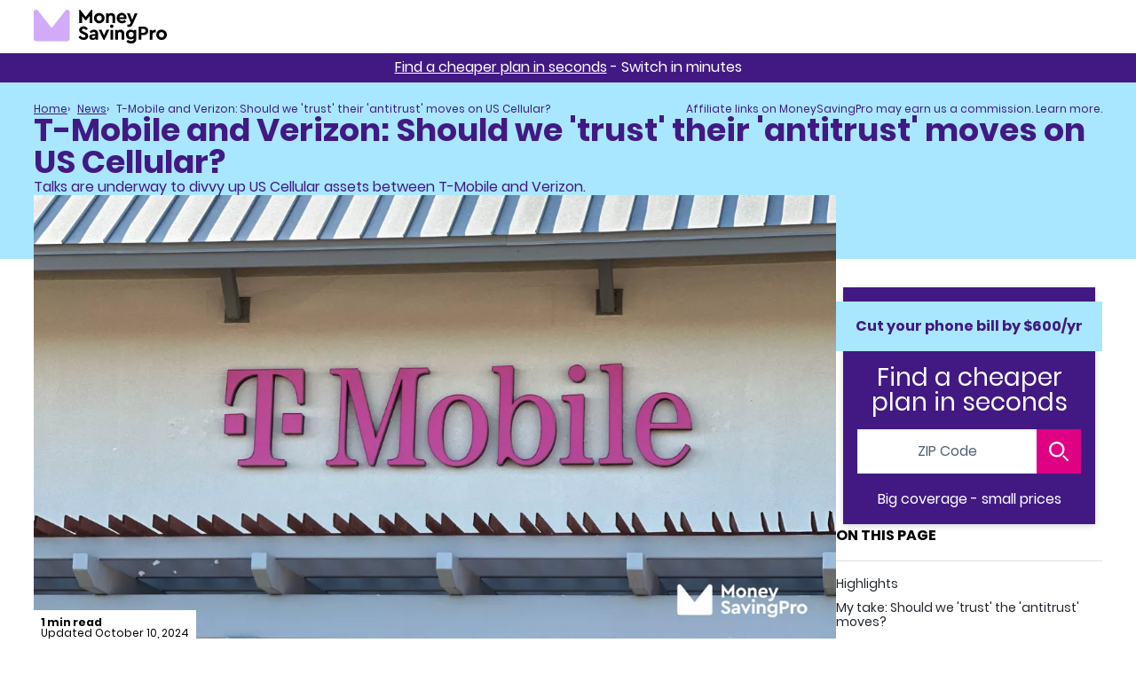

--- FILE ---
content_type: text/html; charset=UTF-8
request_url: https://www.moneysavingpro.com/news/t-mobile-and-verizon-should-we-trust-their-antitrust-moves-on-us-cellular/
body_size: 27911
content:
<!DOCTYPE html><html dir="ltr" lang="en"><head><meta http-equiv="x-ua-compatible" content="ie=edge"><meta charset="utf-8"><meta name="description" content="Uncover the truth behind T-Mobile & Verizon's latest US Cellular tactics. Can they be trusted? Dive into the power plays & implications!"><title>T-Mobile and Verizon: Should we 'trust' their 'antitrust' moves on US Cellular? - MoneySavingPro</title><meta name="robots" content="max-image-preview:large"><link rel="icon" sizes="192x192" href="/touch-icon-192x192.png"><link rel="apple-touch-icon" sizes="180x180" href="/apple-touch-icon-180x180.png"><link rel="shortcut icon" href="/favicon.ico"><meta name="theme-color" content="#a8e7ff"><meta name="msapplication-TileColor" content="#a8e7ff"><meta name="p:domain_verify" content="f954f1ce1dd7d12badbf7e198f340b1c"><meta property="fb:app_id" content="145066355685681"><meta property="og:type" content="website"><meta property="og:title" content="T-Mobile and Verizon: Should we 'trust' their 'antitrust' moves on US Cellular? - MoneySavingPro"><meta property="og:description" content="Uncover the truth behind T-Mobile & Verizon's latest US Cellular tactics. Can they be trusted? Dive into the power plays & implications!"><meta property="og:url" content="https://www.moneysavingpro.com/news/t-mobile-and-verizon-should-we-trust-their-antitrust-moves-on-us-cellular/"><meta property="og:site_name" content="MoneySavingPro"><meta property="og:locale" content="en_US"><meta property="og:publisher" content="https://www.facebook.com/MoneySavingPro/"><meta property="og:image" content="https://www.moneysavingpro.com/img/resize/t-mobile-store_w1200_h675_q80.jpg"><meta property="og:image:width" content="1200"><meta property="og:image:height" content="675"><meta name="twitter:card" content="summary_large_image"><meta name="twitter:site" content="https://twitter.com/_MoneySavingPro"><meta name="twitter:title" content="T-Mobile and Verizon: Should we 'trust' their 'antitrust' moves on US Cellular? - MoneySavingPro"><meta name="twitter:description" content="Uncover the truth behind T-Mobile & Verizon's latest US Cellular tactics. Can they be trusted? Dive into the power plays & implications!"><meta name="twitter:image" content="https://www.moneysavingpro.com/img/resize/t-mobile-store_w1200_h675_q80.jpg"><meta name="viewport" content="width=device-width, initial-scale=1"><link rel="canonical" href="https://www.moneysavingpro.com/news/t-mobile-and-verizon-should-we-trust-their-antitrust-moves-on-us-cellular/"><link rel="alternate" type="application/rss+xml" href="https://www.moneysavingpro.com/feeds/rss/news/"><link rel="preload" as="font" href="/fonts/Poppins-Regular.woff2" type="font/woff2" crossorigin><link rel="preload" as="font" href="/fonts/Poppins-Bold.woff2" type="font/woff2" crossorigin><style>@font-face{font-family:'Poppins';font-weight:400;font-style:normal;font-stretch:100%;src:url('/fonts/Poppins-Regular.woff2') format('woff2'),url('/fonts/Poppins-Regular.woff') format('woff'),url('/fonts/Poppins-Regular.ttf') format('ttf');font-display:swap;}@font-face{font-family:'Poppins';font-weight:700;font-style:normal;font-stretch:100%;src:url('/fonts/Poppins-Bold.woff2') format('woff2'),url('/fonts/Poppins-Bold.woff') format('woff'),url('/fonts/Poppins-Bold.ttf') format('ttf');font-display:swap;}:root{--box_shadow_1:0 0 1px 0 rgba(20,20,20,.1), 0 2px 8px -1px rgba(0,0,0,.2);--color_pale_grey:#a8b1ba;--color_lt_grey:#f0f4fc;--color_md_grey:#516375;--color_dk_grey:#20262d;--color_ln_grey:#dedede;--color_white_rgb:255, 255, 255;--color_white:rgb( var(--color_white_rgb) );--color_black_rgb:0, 0, 0;--color_black:rgba( var(--color_black_rgb) );--color_black_hover:#efefef;--color_pale_purple:#f9f5ff;--color_lt_purple:#d1abf7;--color_lt_purple_hover:#bc9ade;--color_md_purple:#6928D2;--color_md_purple_hover:#5922b3;--color_dk_purple:#421983;--color_dk_purple_hover:var(--color_lt_purple);--color_blue:#a8e7ff;--color_blue_hover:#0386e5;--color_lt_pink:#ed72c1;--color_lt_pink_hover:#d566ad;--color_md_pink:#e00084;--color_md_pink_hover:#ffc5e7;--color_lt_blue:#38b5ff;--color_red:#ff0000;--color_red_hover:#d90000;--color_lt_red:#fff2f2;--color_green:#62b609;--color_green_hover:#539b08;--color_lt_green:#f7fbf2;--color_yellow:#ffc000;--color_lt_yellow:#ffffee;--color_orange:#dc5e30;--color_lt_orange:#fff5ef;--color_salmon:#f7b5cd;--color_teal:#4ed2b2;--color_aqua:#c4e7ef;--color_seafoam:#caede5;--brand_color_att:#009fdb;--brand_color_tmobile:#e20074;--brand_color_verizon:#ce020d;--brand_color_sprint:#ffce0a;--default_font_size:16px;--default_transition_speed:.2s;--default_transition_property:ease-in-out;--default_transition:var(--default_transition_speed) all var(--default_transition_property);--default_color:var(--color_black);--primary_color:var(--color_dk_purple);--secondary_color:var(--color_lt_purple);--tertiary_color:var(--color_md_purple);--subtle_color:var(--color_pale_grey);--highlight_color:var(--color_md_pink);--default_bg:var(--color_lt_grey);--primary_bg:var(--color_blue);--color_over_primary_bg:var(--color_dk_purple);--secondary_bg:var(--color_dk_purple);--color_over_secondary_bg:var(--color_white);--tertiary_bg:var(--color_lt_purple);--color_over_tertiary_bg:var(--default_color);--primary_btn_bg_color:var(--color_dk_purple);--primary_btn_text_color:var(--color_white);--primary_btn_hover_bg_color:var(--color_dk_purple_hover);--primary_btn_hover_text_color:var(--color_dk_purple);--secondary_btn_bg_color:var(--color_md_pink);--secondary_btn_text_color:var(--color_white);--secondary_btn_hover_bg_color:var(--color_white);--secondary_btn_hover_text_color:var(--color_md_pink);--tertiary_btn_bg_color:var(--color_blue);--tertiary_btn_text_color:var(--color_white);--tertiary_btn_hover_bg_color:var(--color_blue_hover);--tertiary_btn_hover_text_color:var(--color_white);}*,*::before,*::after{outline:none; outline-width:0; margin:0; padding:0; position:relative; border:0 solid; border-color:var(--color_ln_grey); box-sizing:border-box; font-family:inherit;}html,body{width:100%;}body{font-family:'Poppins', sans-serif; font-weight:400; font-size:var(--default_font_size); color:var(--default_color); background-color:var(--color_white);}body.white-label{padding:3px 15px 15px 15px;}body.white-label.p0{padding:0;}body.white-label use{display:block!important;}body.blur{}body.blur .main{filter:blur(5px);}body.blur .sticky-footer{bottom:-70px;}[hidden]{display:none!important;}a{transition:var(--default_transition); text-decoration:none; color:var(--primary_color);}a:hover{color:var(--highlight_color);}a svg{transition:var(--default_transition);}a img{border:0;}strong{font-weight:700;}u{text-decoration:underline;}u:not(.article u){text-decoration:none; z-index:0;}u:not(.article u):after{content:''; position:absolute; top:1.2em; left:0; width:100%; height:.5em; overflow:hidden; border:.1em solid; border-color:var(--color_white) transparent transparent; border-radius:50%; transform:rotate(-2deg); clip-path:inset(0 0 50% 0); z-index:-1;}table{border-collapse:collapse; width:100%;}select{-webkit-appearance:menulist-button;}input{transition:var(--default_transition);}input[type="checkbox"]{-webkit-appearance:checkbox;}input[type="radio"]{-webkit-appearance:radio;}button{background-color:transparent; cursor:pointer; transition:var(--default_transition); font-family:inherit; font-size:inherit; text-align:inherit; -webkit-appearance:button;}input[type="submit"],input[type="button"],input[type="reset"]{-webkit-appearance:button;}button svg{transition:var(--default_transition);}h1,.heading-1{font-size:2.25rem; min-height:2.25rem; line-height:1; font-weight:700;}h2,.heading-2{font-size:1.75rem; line-height:1.2; font-weight:700;}h3,.heading-3{font-size:1.5rem; line-height:1.2; font-weight:700;}h4,.heading-4,h5,.heading-5,h6,.heading-6{font-size:1.25rem; line-height:1.2; font-weight:700;}ul{padding-inline-start:1.25rem;}ol{padding-inline-start:1.25rem;}hr{display:block; clear:both; height:6px; background-color:var(--color_ln_grey); margin:2rem 0;}hr::after{content:''; position:absolute; top:0; left:0; width:30%; height:100%; background-color:var(--primary_bg);}iframe{width:100%; display:block;}blockquote{background-color:var(--default_bg); border:solid var(--default_color); border-width:3px 0; padding:10px 40px; text-align:center; clear:both; font-size:24px; line-height:34px; margin-bottom:25px; font-style:italic; color:var(--default_color);}blockquote:before{content:'\201C'; position:absolute; top:-5px; left:-5px; display:block; font-size:104px; line-height:104px; z-index:1; color:var(--primary_color); font-family:Arial;}blockquote:after{content:'\201D'; position:absolute; bottom:-60px; right:15px; display:block; font-size:104px; line-height:104px; z-index:1; color:var(--primary_color); font-family:Arial;}blockquote p{font-size:inherit; line-height:inherit; margin:0;}ul.clist{padding:0!important; width:100%; margin:0; list-style:none!important;}ul.clist li{padding:0 0 0 26px;}ul.clist li::before{content:'\2713'; color:var(--primary_color); display:block; position:absolute; top:0; left:0; font-weight:700;}ul.clist.pros li::before{color:var(--color_green);}ul.clist.cons li::before{content:'\2715'; color:var(--color_red);}table{width:100%; border:1px solid var(--color_ln_grey); background-color:var(--color_white); font-size:.9em; border-collapse:collapse; border-spacing:0; text-align:left;}table thead,table tbody,table tfoot,table tr{position:static;}table td,table th{padding:.5rem; border:1px solid var(--color_ln_grey); position:static; background-clip:padding-box; text-align:inherit;}table thead th{font-weight:400; background-color:var(--default_bg);}picture img{display:block; margin:0 auto;}main,header,footer{width:100%;}.color-pale-grey{color:var(--color_pale_grey)!important;}.color-lt-grey{color:var(--color_lt_grey)!important;}.color-md-grey{color:var(--color_md_grey)!important;}.color-dk-grey{color:var(--color_dk_grey)!important;}.color-ln-grey{color:var(--color_ln_grey)!important;}.color-white{color:var(--color_white_rgb)!important;}.color-black{color:var(--color_black_rgb)!important;}.color-lt-purple{color:var(--color_lt_purple)!important;}.color-md-purple{color:var(--color_md_purple)!important;}.color-dk-purple{color:var(--color_dk_purple)!important;}.color-blue{color:var(--color_blue)!important;}.color-lt-pink{color:var(--color_lt_pink)!important;}.color-md-pink{color:var(--color_md_pink)!important;}.color-lt-blue{color:var(--color_lt_blue)!important;}.color-black{color:var(--color_black)!important;}.color-white{color:var(--color_white)!important;}.color-red{color:var(--color_red)!important;}.color-lt-red{color:var(--color_lt_red)!important;}.color-green{color:var(--color_green)!important;}.color-lt-green{color:var(--color_lt_green)!important;}.color-yellow{color:var(--color_yellow)!important;}.color-lt-yellow{color:var(--color_lt_yellow)!important;}.color-orange{color:var(--color_orange)!important;}.color-lt-orange{color:var(--color_lt_orange)!important;}.color-salmon{color:var(--color_salmon)!important;}.color-teal{color:var(--color_teal)!important;}.color-aqua{color:var(--color_aqua)!important;}.color-seafoam{color:var(--color_seafoam)!important;}.bg-pale-grey{background:var(--color_pale_grey)!important;}.bg-lt-grey{background:var(--color_lt_grey)!important;}.bg-md-grey{background:var(--color_md_grey)!important;}.bg-dk-grey{background:var(--color_dk_grey)!important;}.bg-ln-grey{background:var(--color_ln_grey)!important;}.bg-white{background:var(--color_white_rgb)!important;}.bg-black{background:var(--color_black_rgb)!important;}.bg-lt-purple{background:var(--color_lt_purple)!important;}.bg-md-purple{background:var(--color_md_purple)!important;}.bg-dk-purple{background:var(--color_dk_purple)!important;}.bg-blue{background:var(--color_blue)!important;}.bg-lt-pink{background:var(--color_lt_pink)!important;}.bg-md-pink{background:var(--color_md_pink)!important;}.bg-lt-blue{background:var(--color_lt_blue)!important;}.bg-black{background:var(--color_black)!important;}.bg-white{background:var(--color_white)!important;}.bg-red{background:var(--color_red)!important;}.bg-lt-red{background:var(--color_lt_red)!important;}.bg-green{background:var(--color_green)!important;}.bg-lt-green{background:var(--color_lt_green)!important;}.bg-yellow{background:var(--color_yellow)!important;}.bg-lt-yellow{background:var(--color_lt_yellow)!important;}.bg-orange{background:var(--color_orange)!important;}.bg-lt-orange{background:var(--color_lt_orange)!important;}.bg-salmon{background:var(--color_salmon)!important;}.bg-teal{background:var(--color_teal)!important;}.bg-aqua{background:var(--color_aqua)!important;}.bg-seafoam{background:var(--color_seafoam)!important;}.bg-color-pale-grey{background-color:var(--color_pale_grey)!important;}.bg-color-lt-grey{background-color:var(--color_lt_grey)!important;}.bg-color-md-grey{background-color:var(--color_md_grey)!important;}.bg-color-dk-grey{background-color:var(--color_dk_grey)!important;}.bg-color-ln-grey{background-color:var(--color_ln_grey)!important;}.bg-color-white{background-color:var(--color_white_rgb)!important;}.bg-color-black{background-color:var(--color_black_rgb)!important;}.bg-color-lt-purple{background-color:var(--color_lt_purple)!important;}.bg-color-md-purple{background-color:var(--color_md_purple)!important;}.bg-color-dk-purple{background-color:var(--color_dk_purple)!important;}.bg-color-blue{background-color:var(--color_blue)!important;}.bg-color-lt-pink{background-color:var(--color_lt_pink)!important;}.bg-color-md-pink{background-color:var(--color_md_pink)!important;}.bg-color-lt-blue{background-color:var(--color_lt_blue)!important;}.bg-color-black{background-color:var(--color_black)!important;}.bg-color-white{background-color:var(--color_white)!important;}.bg-color-red{background-color:var(--color_red)!important;}.bg-color-lt-red{background-color:var(--color_lt_red)!important;}.bg-color-green{background-color:var(--color_green)!important;}.bg-color-lt-green{background-color:var(--color_lt_green)!important;}.bg-color-yellow{background-color:var(--color_yellow)!important;}.bg-color-lt-yellow{background-color:var(--color_lt_yellow)!important;}.bg-color-orange{background-color:var(--color_orange)!important;}.bg-color-lt-orange{background-color:var(--color_lt_orange)!important;}.bg-color-salmon{background-color:var(--color_salmon)!important;}.bg-color-teal{background-color:var(--color_teal)!important;}.bg-color-aqua{background-color:var(--color_aqua)!important;}.bg-color-seafoam{background-color:var(--color_seafoam)!important;}.fill-pale-grey{fill:var(--color_pale_grey)!important;}.fill-lt-grey{fill:var(--color_lt_grey)!important;}.fill-md-grey{fill:var(--color_md_grey)!important;}.fill-dk-grey{fill:var(--color_dk_grey)!important;}.fill-ln-grey{fill:var(--color_ln_grey)!important;}.fill-white{fill:var(--color_white_rgb)!important;}.fill-black{fill:var(--color_black_rgb)!important;}.fill-lt-purple{fill:var(--color_lt_purple)!important;}.fill-md-purple{fill:var(--color_md_purple)!important;}.fill-dk-purple{fill:var(--color_dk_purple)!important;}.fill-blue{fill:var(--color_blue)!important;}.fill-lt-pink{fill:var(--color_lt_pink)!important;}.fill-md-pink{fill:var(--color_md_pink)!important;}.fill-md-pink-hover{fill:var(--color_md_pink_hover)!important;}.fill-lt-blue{fill:var(--color_lt_blue)!important;}.fill-black{fill:var(--color_black)!important;}.fill-white{fill:var(--color_white)!important;}.fill-red{fill:var(--color_red)!important;}.fill-green{fill:var(--color_green)!important;}.fill-yellow{fill:var(--color_yellow)!important;}.fill-orange{fill:var(--color_orange)!important;}.fill-salmon{fill:var(--color_salmon)!important;}.fill-teal{fill:var(--color_teal)!important;}.fill-aqua{fill:var(--color_aqua)!important;}.fill-seafoam{fill:var(--color_seafoam)!important;}.stroke-pale-grey{stroke:var(--color_pale_grey)!important;}.stroke-lt-grey{stroke:var(--color_lt_grey)!important;}.stroke-md-grey{stroke:var(--color_md_grey)!important;}.stroke-dk-grey{stroke:var(--color_dk_grey)!important;}.stroke-ln-grey{stroke:var(--color_ln_grey)!important;}.stroke-white{stroke:var(--color_white_rgb)!important;}.stroke-black{stroke:var(--color_black_rgb)!important;}.stroke-lt-purple{stroke:var(--color_lt_purple)!important;}.stroke-md-purple{stroke:var(--color_md_purple)!important;}.stroke-dk-purple{stroke:var(--color_dk_purple)!important;}.stroke-blue{stroke:var(--color_blue)!important;}.stroke-lt-pink{stroke:var(--color_lt_pink)!important;}.stroke-md-pink{stroke:var(--color_md_pink)!important;}.stroke-md-pink-hover{stroke:var(--color_md_pink_hover)!important;}.stroke-lt-blue{stroke:var(--color_lt_blue)!important;}.stroke-black{stroke:var(--color_black)!important;}.stroke-white{stroke:var(--color_white)!important;}.stroke-red{stroke:var(--color_red)!important;}.stroke-green{stroke:var(--color_green)!important;}.stroke-yellow{stroke:var(--color_yellow)!important;}.stroke-orange{stroke:var(--color_orange)!important;}.stroke-salmon{stroke:var(--color_salmon)!important;}.stroke-teal{stroke:var(--color_teal)!important;}.stroke-aqua{stroke:var(--color_aqua)!important;}.stroke-seafoam{stroke:var(--color_seafoam)!important;}.container{width:100%; max-width:1220px; margin-left:auto; margin-right:auto; padding:0 .5rem;}.table-container{width:100%;}.screen-reader{border:0; width:1px; height:1px; overflow:hidden; position:absolute; margin:-1px;}.section-title{display:flex; flex-wrap:wrap; flex-direction:row; justify-content:center; text-align:center;}.section-title p{flex:0 0 100%;}.widget{box-shadow:var(--box_shadow_1); background-color:var(--color_white);}.widget .widget-title{font-size:20px; line-height:24px; font-weight:700; padding:15px; background-color:var(--default_bg); display:block; text-align:center; width:100%;}.page{margin-top:2rem; margin-bottom:2rem;}.box-link{position:unset!important;}.box-link::before{content:''; position:absolute; top:0; left:0; width:100%; height:100%; display:block; z-index:1;}.box-link.btn-external::after{display:none;}.btn{text-decoration:none!important; cursor:pointer; display:inline-block; font-weight:400; padding:.5rem 1rem; text-align:center; transition:var(--default_transition); font-size:initial; line-height:1; white-space:nowrap;}.btn:hover{text-decoration:none;}.btn svg{fill:currentColor;}.btn a{color:inherit;}.btn .arr{display:block; position:absolute; top:50%; transform:translateY(-50%); height:40%; aspect-ratio:1/1; transition:var(--default_tranition);}.btn .arr.r{right:.5rem;}.btn .arr.l{left:.5rem;}.btn.arr::after{content:''; display:block; height:40%; aspect-ratio:1/1; position:absolute; top:50%; transform:translateY(-50%); background-color:currentColor; transition:var(--default_transition);}.btn.arr.r::after{right:.5rem; -webkit-mask-image:url(/img/icons/caret_right.svg); mask-image:url(/img/icons/caret_right.svg); -webkit-mask-repeat:no-repeat; mask-repeat:no-repeat;}.btn.arr.l::after{left:.5rem; -webkit-mask-image:url(/img/icons/caret_left.svg); mask-image:url(/img/icons/caret_left.svg); -webkit-mask-repeat:no-repeat; mask-repeat:no-repeat;}.btn.arr.d::after{right:.5rem; -webkit-mask-image:url(/img/icons/caret_down.svg); mask-image:url(/img/icons/caret_down.svg); -webkit-mask-repeat:no-repeat; mask-repeat:no-repeat;}.btn.arr.u::after{right:.5rem; -webkit-mask-image:url(/img/icons/caret_up.svg); mask-image:url(/img/icons/caret_up.svg); -webkit-mask-repeat:no-repeat; mask-repeat:no-repeat;}.btn.btn-primary{background-color:var(--primary_btn_bg_color); color:var(--primary_btn_text_color); border:2px solid var(--primary_btn_bg_color);}.btn.btn-primary:hover{background-color:var(--primary_btn_hover_bg_color); color:var(--primary_btn_hover_text_color);}.btn.btn-primary-reverse{background-color:var(--primary_btn_text_color); color:var(--primary_btn_bg_color); border:2px solid var(--primary_btn_bg_color);}.btn.btn-primary-reverse:hover{background-color:var(--primary_btn_hover_text_color); color:var(--primary_btn_hover_bg_color);}.btn.btn-secondary{background-color:var(--secondary_btn_bg_color); color:var(--secondary_btn_text_color); border:2px solid var(--secondary_btn_bg_color);}.btn.btn-secondary:hover{background-color:var(--secondary_btn_hover_bg_color); color:var(--secondary_btn_hover_text_color);}.btn.btn-secondary-reverse{background-color:var(--secondary_btn_text_color); color:var(--secondary_btn_bg_color); border:2px solid var(--secondary_btn_bg_color);}.btn.btn-secondary-reverse:hover{background-color:var(--secondary_btn_hover_text_color); color:var(--secondary_btn_hover_bg_color);}.btn.btn-tertiary{background-color:var(--tertiary_btn_bg_color); color:var(--tertiary_btn_text_color); border:2px solid var(--tertiary_btn_bg_color);}.btn.btn-tertiary:hover{background-color:var(--tertiary_btn_hover_bg_color); color:var(--tertiary_btn_hover_text_color);}.btn.btn-tertiary-reverse{background-color:var(--secondary_btn_text_color); color:var(--secondary_btn_bg_color); border:2px solid var(--secondary_btn_bg_color);}.btn.btn-tertiary-reverse:hover{background-color:var(--secondary_btn_hover_text_color); color:var(--secondary_btn_hover_bg_color);}.btn.btn-black{background-color:var(--color_black); color:var(--color_white); border:2px solid var(--color_black);}.btn.btn-black:hover{background-color:var(--color_white); color:var(--color_black);}.btn.btn-black-reverse{background-color:var(--color_white); color:var(--color_black); border:2px solid var(--color_black);}.btn.btn-black-reverse:hover{background-color:var(--color_black); color:var(--color_white);}.btn.btn-white,.btn.btn-white-primary{background-color:var(--color_white); color:var(--primary_btn_bg_color); border:2px solid var(--primary_btn_bg_color);}.btn.btn-white:hover,.btn.btn-white-primary:hover{background-color:var(--primary_btn_bg_color); color:var(--color_white);}.btn.btn-white-secondary{background-color:var(--color_white); color:var(--secondary_btn_bg_color); border:2px solid var(--secondary_btn_bg_color);}.btn.btn-white-secondary:hover{background-color:var(--secondary_btn_bg_color); color:var(--color_white);}.btn.btn-white-tertiary{background-color:var(--color_white); color:var(--tertiary_btn_bg_color); border:2px solid var(--tertiary_btn_bg_color);}.btn.btn-white-tertiary:hover{background-color:var(--tertiary_btn_bg_color); color:var(--color_white);}.btn.btn-green{background-color:var(--color_green); color:var(--color_white); border:2px solid var(--color_green);}.btn.btn-green:hover{background-color:var(--color_green_hover); color:var(--color_white);}.btn.btn-green-reverse{background-color:var(--color_white); color:var(--color_green); border:2px solid var(--color_green);}.btn.btn-green-reverse:hover{background-color:var(--color_green); color:var(--color_white);}.btn.btn-red{background-color:var(--color_red); color:var(--color_white); border:2px solid var(--color_red);}.btn.btn-red:hover{background-color:var(--color_red_hover); color:var(--color_white);}.btn.btn-red-reverse{background-color:var(--color_white); color:var(--color_red); border:2px solid var(--color_red);}.btn.btn-red-reverse:hover{background-color:var(--color_red); color:var(--color_white);}.btn.btn-load::before{content:''; -webkit-mask-image:url(/img/icons/loading.svg); mask-image:url(/img/icons/loading.svg); opacity:0; visibility:hidden; height:75%; aspect-ratio:1/1; position:absolute; top:50%; left:50%; transform:translate(-50%, -50%); transition:var(--default_transition); background-color:currentColor;}.btn.btn-load.working{color:rgba(var(--color_white_rgb), 0); pointer-events:none;}.btn.btn-load.working svg{opacity:0;}.btn.btn-load.working::after{opacity:0;}.btn.btn-load.working::before{opacity:1; visibility:visible; background-color:var(--color_white);}.btn.btn-external::after{content:''; -webkit-mask-image:url(/img/icons/external_link.svg); mask-image:url(/img/icons/external_link.svg); -webkit-mask-repeat:no-repeat; mask-repeat:no-repeat; background-color:currentColor; height:50%; aspect-ratio:1/1; position:absolute; top:50%; right:.25rem; transform:translateY(-50%); transition:var(--default_transition);}header{width:100%; height:60px; background-color:var(--color_white); z-index:10;}header .container{width:100%; height:100%; display:flex; align-items:center; justify-content:space-between;}header .logo{flex:0 0 150px; height:40px; transition:none; margin:0 auto 0 0;}header .logo svg{width:100%; height:100%;}header .logo .icon{fill:var(--color_lt_purple);}header .logo .name{fill:var(--default_color);}header nav{transition:opacity 500ms;}header nav[data-partial]{opacity:0;}header .btn-open-menu{display:none; transition:opacity 500ms; opacity:0; width:3rem; height:3rem; padding:.75rem .5rem; z-index:0;}header .btn-open-menu .hamburger,header .btn-open-menu .hamburger::before,header .btn-open-menu .hamburger::after{display:block; width:2rem; height:.25rem; border-radius:.25rem; background-color:var(--default_color); transition:background-color var(--default_transition_speed); position:absolute; left:0;}header .btn-open-menu .hamburger{top:50%; left:50%; transform:translate(-50%,-50%); z-index:2;}header .btn-open-menu .hamburger::before{content:''; top:-.5rem;}header .btn-open-menu .hamburger::after{content:''; bottom:-.5rem;}header .btn-open-menu:hover .hamburger,header .btn-open-menu:hover .hamburger::before,header .btn-open-menu:hover .hamburger::after{background-color:var(--highlight_color);}header .btn-search{width:3rem; height:3rem; padding:.75rem; margin:0 0 0 auto; transition:500ms opacity; opacity:0;}header .btn-search svg{width:100%; height:100%; fill:var(--default_color);}header .btn-search:hover svg{fill:var(--highlight_color);}header .btn-search .search-icon{display:block;}header .btn-search .close-icon{display:none;}footer{background-color:var(--primary_bg); color:var(--color_over_primary_bg); padding:1rem 0; font-size:.875rem; min-height:auto;}footer[data-partial]{height:32.25rem;}footer[data-partial] .container{opacity:0; transition:500ms opacity;}.lightbox{position:fixed; top:0; left:0; width:100%; height:100%; background:rgba(0,0,0,.5); display:flex; z-index:99; opacity:0; visibility:hidden; transition:.2s all ease; justify-content:center; align-items:center; padding:2rem;}.lightbox.active{opacity:1; visibility:visible;}.lightbox .outer{display:inline-flex; max-width:100%; max-height:100%;}.lightbox .inner{background-color:var(--color_white); padding:2rem; box-shadow:var(--box_shadow_1); display:inline-block; width:100%; max-height:100%; overflow:auto;}.lightbox .btn-close{position:absolute; top:0; right:0; width:2rem; height:2rem; transform:translate(50%, -50%); background-color:var(--color_white); border-radius:100%; box-shadow:var(--box_shadow_1); z-index:2;}.lightbox .btn-close:hover .icon{fill:var(--highlight_color);}.lightbox .btn-close .icon{width:100%; height:100%; transition:var(--default_transition); fill:var(--default_color); position:absolute; top:50%; left:50%; transform:translate(-50%, -50%); padding:.5rem; pointer-events:none;}.loader{width:75px; height:100px; margin:0 auto;}.loader .bar{position:absolute; bottom: 0; width: 10px; height: 50%; background:var(--highlight_color); transform-origin: center bottom; box-shadow: 1px 1px 0 rgba(0,0,0,.2);}.loader .bar:nth-child(1){left:0; transform: scale(1,.2); animation:loading_bar_up_1 4s infinite;}.loader .bar:nth-child(2){left:15px; transform: scale(1,.4); animation:loading_bar_up_2 4s infinite;}.loader .bar:nth-child(3){left:30px; transform: scale(1,.6); animation:loading_bar_up_3 4s infinite;}.loader .bar:nth-child(4){left:45px; transform: scale(1,.8); animation:loading_bar_up_4 4s infinite;}.loader .bar:nth-child(5){left:60px; transform: scale(1,1); animation:loading_bar_up_5 4s infinite;}.loader .ball{position: absolute; bottom: 10px; left: 0; width: 10px; height: 10px; background:var(--highlight_color); border-radius: 50%; animation: loading_ball 4s infinite;}.carousel{transition-property:transform;}.carousel-bullets{text-align:center;}.carousel-bullets .btn-carousel-bullet{border-radius:100%; width:12px; height:12px; border:2px solid var(--color_md_grey); display:inline-block; margin:0 .25rem;}.carousel-bullets .btn-carousel-bullet.active{background-color:var(--primary_color); border-color:var(--primary_color);}.faq{box-shadow:var(--box_shadow_1); margin-bottom:1rem;}.faq:last-child{margin-bottom:0;}.faq .q{width:100%; padding:1rem 2rem 1rem 1rem; font-weight:700;}.faq .q h3{margin:0; font-size:1.25rem;}.faq .q .icon{right:1rem;}.faq .a{border-top:1px solid var(--color_ln_grey); padding:1rem; line-height:1.5;}.faq .a p{margin-bottom:1rem;}.faq .a p:last-child{margin-bottom:0;}.dropdown{}.dropdown .btn-dropdown{cursor:pointer; width:100%; padding:.5rem 1.5rem .5rem .5rem; font-size:.75rem; line-height:1; border:1px solid var(--color_ln_grey); transition:var(--default_transition); font-weight:700; color:var(--default_color); white-space:nowrap;}.dropdown .btn-dropdown::after{content:''; display:block; height:40%; aspect-ratio:1/1; position:absolute; top:50%; right:.5rem; transform:translateY(-50%); background-color:currentColor; transition:var(--default_transition); -webkit-mask-image:url(/img/icons/caret_down.svg); mask-image:url(/img/icons/caret_down.svg); -webkit-mask-repeat:no-repeat; mask-repeat:no-repeat; background-color:var(--primary_color);}.dropdown .btn-dropdown.active::after{transform:translateY(-50%) rotate(180deg);}.dropdown .btn-dropdown:hover{border-color:var(--primary_color); background-color:var(--color_pale_purple);}.dropdown ul.menu{opacity:0; visibility:hidden; max-height:18rem; overflow-y:auto; transition:var(--default_transition); position:absolute; top:100%; left:0; box-shadow:var(--box_shadow_1); background-color:var(--color_white); list-style:none; text-align:left; padding:0; margin:0; min-width:100%; z-index:10;}.dropdown ul.menu.active{opacity:1; visibility:visible;}.dropdown ul.menu li{border-bottom:1px solid var(--color_ln_grey); font-size:.75rem;}.dropdown ul.menu li:last-child{border-bottom:0;}.dropdown ul.menu a,.dropdown ul.menu button{color:var(--default_color); display:block; width:100%; padding:.25rem .5rem;}.dropdown ul.menu a:hover,.dropdown ul.menu button:hover{color:var(--highlight_color);}.dropdown ul.menu button[disabled]{font-weight:700; pointer-events:none;}@keyframes rotate {  from {-ms-transform: rotate(0deg);-moz-transform: rotate(0deg);-webkit-transform: rotate(0deg);-o-transform: rotate(0deg);transform: rotate(0deg);  }  to {-ms-transform: rotate(360deg);-moz-transform: rotate(360deg);-webkit-transform: rotate(360deg);-o-transform: rotate(360deg);transform: rotate(360deg);  }}@keyframes loading_ball{0%{transform: translate(0, 0);}5%{transform: translate(8px, -14px);}10%{transform: translate(15px, -10px);}17%{transform: translate(23px, -24px);}20%{transform: translate(30px, -20px);}27%{transform: translate(38px, -34px);}30%{transform: translate(45px, -30px);}37%{transform: translate(53px, -44px);}40%{transform: translate(60px, -40px);}50%{transform: translate(60px, 0);}57%{transform: translate(53px, -14px);}60%{transform: translate(45px, -10px);}67%{transform: translate(37px, -24px);}70%{transform: translate(30px, -20px);}77%{transform: translate(22px, -34px);}80%{transform: translate(15px, -30px);}87%{transform: translate(7px, -44px);}90%{transform: translate(0, -40px);}100%{transform: translate(0, 0);}}@keyframes loading_bar_up_1 { 0%{transform: scale(1, .2);}40%{transform: scale(1, .2);}50%{transform: scale(1, 1);}90%{transform: scale(1,1);}100%{transform: scale(1,.2);}}@keyframes loading_bar_up_2 { 0%{transform: scale(1, .4);}40%{transform: scale(1, .4);}50%{transform: scale(1, .8);}90%{transform: scale(1, .8);}100%{transform: scale(1, .4);}}@keyframes loading_bar_up_3 { 0%{transform: scale(1, .6);}100%{transform: scale(1, .6);}}@keyframes loading_bar_up_4{0%{transform: scale(1, .8);}40%{transform: scale(1, .8);}50%{transform: scale(1, .4);}90%{transform: scale(1, .4);}100%{transform: scale(1, .8);}}@keyframes loading_bar_up_5{ 0%{transform: scale(1, 1);}40%{transform: scale(1, 1);}50%{transform: scale(1, .2);}90%{transform: scale(1, .2);}100%{transform: scale(1, 1);}}@keyframes pulse{0%{transform:scale(0.95); box-shadow:0 0 0 0 rgba(98, 182, 9, 0.5);}70%{transform:scale(1); box-shadow:0 0 0 .75rem rgba(98, 182, 9, 0);}100%{transform:scale(0.95); box-shadow:0 0 0 0 rgba(98, 182, 9, 0);}}@media(max-width:1200px){iframe{max-width:100%;}header{height:48px;}header .logo{flex-basis:120px; height:30px;}}@media(max-width:1000px){iframe{height:410px;}h1,.heading-1{font-size:1.75rem; min-height:1.75rem; line-height:1.2;}h2,.heading-2{font-size:1.5rem;}h3,.heading-3{font-size:1.25rem;}h4,.heading-4,h5,.heading-5,h6,.heading-6{font-size:1rem;}.table-container{overflow-x:auto;}header .btn-open-menu{display:block;}.data-table th{word-wrap:break-word;}}@media (max-width:600px){iframe{height:250px;}hr{margin:2rem 0;}.btn{white-space:normal;}.section-title{flex-direction:column;}.slideshow .slide{flex:0 0 14rem!important;}.page-article .page-share{text-align:center;}.page-article .page-share .title{display:none;}.page-article .page-last-update{position:relative; top:auto; right:auto; margin-top:5px;}.page-article .page-last-update .txt{display:inline-block;}.faq .q h3{font-size:1rem;}.lightbox{padding:1rem;}}.accordion{opacity:0; visibility:hidden; max-height:0; overflow:hidden; transition:var(--default_transition);}.accordion.active{opacity:1; visibility:visible;}.btn-accordion{color:var(--default_color);}.btn-accordion *{pointer-events:none;}.btn-accordion:hover{color:var(--highlight_color)}.btn-accordion .icon{position:absolute; top:50%; right:0; transform:translateY(-50%); transition:var(--default_transition); fill:var(--primary_color); height:40%; aspect-ratio:1/1;}.btn-accordion:hover .icon{fill:var(--highlight_color);}.btn-accordion.active .icon.arr{transform:translateY(-50%) rotate(180deg);}.btn-accordion .icon .plus{opacity:1; visibility:visible;}.btn-accordion .icon .minus{opacity:1; visibility:visible;}.btn-accordion.active .icon.plus{opacity:0; visibility:hidden;}.btn-accordion.active .icon.minus{opacity:1; visibility:visible;}.btn-tab{padding:.5rem 1rem; border-bottom:3px solid transparent; white-space:nowrap;}.btn-tab:hover,.btn-tab.active{border-bottom-color:var(--primary_color);}.btn-slideshow{position:absolute; top:50%; width:2.5rem; height:2.5rem; padding:.5rem; transform:translateY(-50%); border-radius:100%; border:2px solid var(--color_ln_grey); background-color:var(--color_white); z-index:1; display:none; opacity:0; visibility:hidden;}.btn-slideshow:hover{border-color:var(--primary_color);}.btn-slideshow.active{display:block;}.btn-slideshow.l{left:1rem;}.btn-slideshow.r{right:1rem;}.btn-slideshow .arr{fill:var(--primary_color); width:100%; height:100%; margin:0 auto;}.btn-slideshow.l .arr{margin-left:-3px;}.btn-slideshow.r .arr{margin-right:-3px;}.slideshow-container{overflow-x:hidden;}.slideshow-container::after{content:''; position:absolute; top:0; right:0; width:100px; height:100%; background:linear-gradient(90deg, rgba(255,255,255,0) 0%, rgba(255,255,255,1) 100%); transition:var(--default_transition); pointer-events:none;}.slideshow-container:hover::after{opacity:0;}.slideshow-container:focus::after{display:none;}.slideshow-container:hover .btn-slideshow,.slideshow-container:focus .btn-slideshow{opacity:1; visibility:visible;}.slideshow{display:flex; overflow-x:auto; scrollbar-width:none; scroll-behavior:smooth;}.slideshow::-webkit-scrollbar{display:none;}.slideshow .slide{flex:0 0 27%;}.m-auto{margin:auto!important;}.m-0{margin:0!important;}.m-1{margin:.25rem!important;}.m-2{margin:.5rem!important;}.m-3{margin:.75rem!important;}.m-4{margin:1rem!important;}.m-5{margin:1.25rem!important;}.m-6{margin:1.5rem!important;}.m-7{margin:1.75rem!important;}.m-8{margin:2rem!important;}.m-9{margin:2.25rem!important;}.m-10{margin:2.5rem!important;}.m-11{margin:2.75rem!important;}.m-12{margin:3rem!important;}.m-13{margin:3.25rem!important;}.m-14{margin:3.5rem!important;}.m-15{margin:3.75rem!important;}.m-16{margin:4rem!important;}.m-17{margin:4.25rem!important;}.m-18{margin:4.5rem!important;}.m-19{margin:4.75rem!important;}.m-20{margin:5rem!important;}.m-21{margin:5.25rem!important;}.m-22{margin:5.5rem!important;}.m-23{margin:5.75rem!important;}.m-24{margin:6rem!important;}.m-25{margin:6.25rem!important;}.m-26{margin:6.5rem!important;}.m-27{margin:6.75rem!important;}.m-28{margin:7rem!important;}.m-29{margin:7.25rem!important;}.m-30{margin:7.5rem!important;}.m-31{margin:7.75rem!important;}.m-32{margin:8rem!important;}.mx-auto{margin-left:auto!important; margin-right:auto!important;}.mx-0{margin-left:0!important; margin-right:0!important;}.mx-1{margin-left:.25rem!important; margin-right:.25rem!important;}.mx-2{margin-left:.5rem!important; margin-right:.5rem!important;}.mx-3{margin-left:.75rem!important; margin-right:.75rem!important;}.mx-4{margin-left:1rem!important; margin-right:1rem!important;}.mx-5{margin-left:1.25rem!important; margin-right:1.25rem!important;}.mx-6{margin-left:1.5rem!important; margin-right:1.5rem!important;}.mx-7{margin-left:1.75rem!important; margin-right:1.75rem!important;}.mx-8{margin-left:2rem!important; margin-right:2rem!important;}.mx-9{margin-left:2.25rem!important; margin-right:2.25rem!important;}.mx-10{margin-left:2.5rem!important; margin-right:2.5rem!important;}.mx-11{margin-left:2.75rem!important; margin-right:2.75rem!important;}.mx-12{margin-left:3rem!important; margin-right:3rem!important;}.mx-13{margin-left:3.25rem!important; margin-right:3.25rem!important;}.mx-14{margin-left:3.5rem!important; margin-right:3.5rem!important;}.mx-15{margin-left:3.75rem!important; margin-right:3.75rem!important;}.mx-16{margin-left:4rem!important; margin-right:4rem!important;}.mx-17{margin-left:4.25rem!important; margin-right:4.25rem!important;}.mx-18{margin-left:4.5rem!important; margin-right:4.5rem!important;}.mx-19{margin-left:4.75rem!important; margin-right:4.75rem!important;}.mx-20{margin-left:5rem!important; margin-right:4rem!important;}.mx-21{margin-left:5.25rem!important; margin-right:5.25rem!important;}.mx-22{margin-left:5.5rem!important; margin-right:5.5rem!important;}.mx-23{margin-left:5.75rem!important; margin-right:5.75rem!important;}.mx-24{margin-left:6rem!important; margin-right:6rem!important;}.mx-25{margin-left:6.25rem!important; margin-right:6.25rem!important;}.mx-26{margin-left:6.5rem!important; margin-right:6.5rem!important;}.mx-27{margin-left:6.75rem!important; margin-right:6.75rem!important;}.mx-28{margin-left:7rem!important; margin-right:7rem!important;}.mx-29{margin-left:7.25rem!important; margin-right:7.25rem!important;}.mx-30{margin-left:7.5rem!important; margin-right:7.5rem!important;}.mx-31{margin-left:7.75rem!important; margin-right:7.75rem!important;}.mx-32{margin-left:8rem!important; margin-right:8rem!important;}.my-auto{margin-top:auto!important; margin-bottom:auto!important;}.my-0{margin-top:0!important; margin-bottom:0!important;}.my-1{margin-top:.25rem!important; margin-bottom:.25rem!important;}.my-2{margin-top:.5rem!important; margin-bottom:.5rem!important;}.my-3{margin-top:.75rem!important; margin-bottom:.75rem!important;}.my-4{margin-top:1rem!important; margin-bottom:1rem!important;}.my-5{margin-top:1.25rem!important; margin-bottom:1.25rem!important;}.my-6{margin-top:1.5rem!important; margin-bottom:1.5rem!important;}.my-7{margin-top:1.75rem!important; margin-bottom:1.75rem!important;}.my-8{margin-top:2rem!important; margin-bottom:2rem!important;}.my-9{margin-top:2.25rem!important; margin-bottom:2.25rem!important;}.my-10{margin-top:2.5rem!important; margin-bottom:2.5rem!important;}.my-11{margin-top:2.75rem!important; margin-bottom:2.75rem!important;}.my-12{margin-top:3rem!important; margin-bottom:3rem!important;}.my-13{margin-top:3.25rem!important; margin-bottom:3.25rem!important;}.my-14{margin-top:3.5rem!important; margin-bottom:3.5rem!important;}.my-15{margin-top:3.75rem!important; margin-bottom:3.75rem!important;}.my-16{margin-top:4rem!important; margin-bottom:4rem!important;}.my-17{margin-top:4.25rem!important; margin-bottom:4.25rem!important;}.my-18{margin-top:4.5rem!important; margin-bottom:4.5rem!important;}.my-19{margin-top:4.75rem!important; margin-bottom:4.75rem!important;}.my-20{margin-top:5rem!important; margin-bottom:4rem!important;}.my-21{margin-top:5.25rem!important; margin-bottom:5.25rem!important;}.my-22{margin-top:5.5rem!important; margin-bottom:5.5rem!important;}.my-23{margin-top:5.75rem!important; margin-bottom:5.75rem!important;}.my-24{margin-top:6rem!important; margin-bottom:6rem!important;}.my-25{margin-top:6.25rem!important; margin-bottom:6.25rem!important;}.my-26{margin-top:6.5rem!important; margin-bottom:6.5rem!important;}.my-27{margin-top:6.75rem!important; margin-bottom:6.75rem!important;}.my-28{margin-top:7rem!important; margin-bottom:7rem!important;}.my-29{margin-top:7.25rem!important; margin-bottom:7.25rem!important;}.my-30{margin-top:7.5rem!important; margin-bottom:7.5rem!important;}.my-31{margin-top:7.75rem!important; margin-bottom:7.75rem!important;}.my-32{margin-top:8rem!important; margin-bottom:8rem!important;}.mt-auto{margin-top:auto!important;}.mt-0{margin-top:0!important;}.mt-1{margin-top:.25rem!important;}.mt-2{margin-top:.5rem!important;}.mt-3{margin-top:.75rem!important;}.mt-4{margin-top:1rem!important;}.mt-5{margin-top:1.25rem!important;}.mt-6{margin-top:1.5rem!important;}.mt-7{margin-top:1.75rem!important;}.mt-8{margin-top:2rem!important;}.mt-9{margin-top:2.25rem!important;}.mt-10{margin-top:2.5rem!important;}.mt-11{margin-top:2.75rem!important;}.mt-12{margin-top:3rem!important;}.mt-13{margin-top:3.25rem!important;}.mt-14{margin-top:3.5rem!important;}.mt-15{margin-top:3.75rem!important;}.mt-16{margin-top:4rem!important;}.mt-17{margin-top:4.25rem!important;}.mt-18{margin-top:4.5rem!important;}.mt-19{margin-top:4.75rem!important;}.mt-20{margin-top:5rem!important;}.mt-21{margin-top:5.25rem!important;}.mt-22{margin-top:5.5rem!important;}.mt-23{margin-top:5.75rem!important;}.mt-24{margin-top:6rem!important;}.mt-25{margin-top:6.25rem!important;}.mt-26{margin-top:6.5rem!important;}.mt-27{margin-top:6.75rem!important;}.mt-28{margin-top:7rem!important;}.mt-29{margin-top:7.25rem!important;}.mt-30{margin-top:7.5rem!important;}.mt-31{margin-top:7.75rem!important;}.mt-32{margin-top:8rem!important;}.mb-auto{margin-bottom:auto!important;}.mb-0{margin-bottom:0!important;}.mb-1{margin-bottom:.25rem!important;}.mb-2{margin-bottom:.5rem!important;}.mb-3{margin-bottom:.75rem!important;}.mb-4{margin-bottom:1rem!important;}.mb-5{margin-bottom:1.25rem!important;}.mb-6{margin-bottom:1.5rem!important;}.mb-7{margin-bottom:1.75rem!important;}.mb-8{margin-bottom:2rem!important;}.mb-9{margin-bottom:2.25rem!important;}.mb-10{margin-bottom:2.5rem!important;}.mb-11{margin-bottom:2.75rem!important;}.mb-12{margin-bottom:3rem!important;}.mb-13{margin-bottom:3.25rem!important;}.mb-14{margin-bottom:3.5rem!important;}.mb-15{margin-bottom:3.75rem!important;}.mb-16{margin-bottom:4rem!important;}.mb-17{margin-bottom:4.25rem!important;}.mb-18{margin-bottom:4.5rem!important;}.mb-19{margin-bottom:4.75rem!important;}.mb-20{margin-bottom:5rem!important;}.mb-21{margin-bottom:5.25rem!important;}.mb-22{margin-bottom:5.5rem!important;}.mb-23{margin-bottom:5.75rem!important;}.mb-24{margin-bottom:6rem!important;}.mb-25{margin-bottom:6.25rem!important;}.mb-26{margin-bottom:6.5rem!important;}.mb-27{margin-bottom:6.75rem!important;}.mb-28{margin-bottom:7rem!important;}.mb-29{margin-bottom:7.25rem!important;}.mb-30{margin-bottom:7.5rem!important;}.mb-31{margin-bottom:7.75rem!important;}.mb-32{margin-bottom:8rem!important;}.ml-auto{margin-left:auto!important;}.ml-0{margin-left:0!important;}.ml-1{margin-left:.25rem!important;}.ml-2{margin-left:.5rem!important;}.ml-3{margin-left:.75rem!important;}.ml-4{margin-left:1rem!important;}.ml-5{margin-left:1.25rem!important;}.ml-6{margin-left:1.5rem!important;}.ml-7{margin-left:1.75rem!important;}.ml-8{margin-left:2rem!important;}.ml-9{margin-left:2.25rem!important;}.ml-10{margin-left:2.5rem!important;}.ml-11{margin-left:2.75rem!important;}.ml-12{margin-left:3rem!important;}.ml-13{margin-left:3.25rem!important;}.ml-14{margin-left:3.5rem!important;}.ml-15{margin-left:3.75rem!important;}.ml-16{margin-left:4rem!important;}.ml-17{margin-left:4.25rem!important;}.ml-18{margin-left:4.5rem!important;}.ml-19{margin-left:4.75rem!important;}.ml-20{margin-left:5rem!important;}.ml-21{margin-left:5.25rem!important;}.ml-22{margin-left:5.5rem!important;}.ml-23{margin-left:5.75rem!important;}.ml-24{margin-left:6rem!important;}.ml-25{margin-left:6.25rem!important;}.ml-26{margin-left:6.5rem!important;}.ml-27{margin-left:6.75rem!important;}.ml-28{margin-left:7rem!important;}.ml-29{margin-left:7.25rem!important;}.ml-30{margin-left:7.5rem!important;}.ml-31{margin-left:7.75rem!important;}.ml-32{margin-left:8rem!important;}.mr-auto{margin-right:auto!important;}.mr-0{margin-right:0!important;}.mr-1{margin-right:.25rem!important;}.mr-2{margin-right:.5rem!important;}.mr-3{margin-right:.75rem!important;}.mr-4{margin-right:1rem!important;}.mr-5{margin-right:1.25rem!important;}.mr-6{margin-right:1.5rem!important;}.mr-7{margin-right:1.75rem!important;}.mr-8{margin-right:2rem!important;}.mr-9{margin-right:2.25rem!important;}.mr-10{margin-right:2.5rem!important;}.mr-11{margin-right:2.75rem!important;}.mr-12{margin-right:3rem!important;}.mr-13{margin-right:3.25rem!important;}.mr-14{margin-right:3.5rem!important;}.mr-15{margin-right:3.75rem!important;}.mr-16{margin-right:4rem!important;}.mr-17{margin-right:4.25rem!important;}.mr-18{margin-right:4.5rem!important;}.mr-19{margin-right:4.75rem!important;}.mr-20{margin-right:5rem!important;}.mr-21{margin-right:5.25rem!important;}.mr-22{margin-right:5.5rem!important;}.mr-23{margin-right:5.75rem!important;}.mr-24{margin-right:6rem!important;}.mr-25{margin-right:6.25rem!important;}.mr-26{margin-right:6.5rem!important;}.mr-27{margin-right:6.75rem!important;}.mr-28{margin-right:7rem!important;}.mr-29{margin-right:7.25rem!important;}.mr-30{margin-right:7.5rem!important;}.mr-31{margin-right:7.75rem!important;}.mr-32{margin-right:8rem!important;}.-m-1{margin:-.25rem!important;}.-m-2{margin:-.5rem!important;}.-m-3{margin:-.75rem!important;}.-m-4{margin:-1rem!important;}.-m-5{margin:-1.25rem!important;}.-m-6{margin:-1.5rem!important;}.-m-7{margin:-1.75rem!important;}.-m-8{margin:-2rem!important;}.-m-9{margin:-2.25rem!important;}.-m-10{margin:-2.5rem!important;}.-m-11{margin:-2.75rem!important;}.-m-12{margin:-3rem!important;}.-m-13{margin:-3.25rem!important;}.-m-14{margin:-3.5rem!important;}.-m-15{margin:-3.75rem!important;}.-m-16{margin:-4rem!important;}.-m-17{margin:-4.25rem!important;}.-m-18{margin:-4.5rem!important;}.-m-19{margin:-4.75rem!important;}.-m-20{margin:-5rem!important;}.-m-21{margin:-5.25rem!important;}.-m-22{margin:-5.5rem!important;}.-m-23{margin:-5.75rem!important;}.-m-24{margin:-6rem!important;}.-m-25{margin:-6.25rem!important;}.-m-26{margin:-6.5rem!important;}.-m-27{margin:-6.75rem!important;}.-m-28{margin:-7rem!important;}.-m-29{margin:-7.25rem!important;}.-m-30{margin:-7.5rem!important;}.-m-31{margin:-7.75rem!important;}.-m-32{margin:-8rem!important;}.-mx-1{margin-left:-.25rem!important; margin-right:-.25rem!important;}.-mx-2{margin-left:-.5rem!important; margin-right:-.5rem!important;}.-mx-3{margin-left:-.75rem!important; margin-right:-.75rem!important;}.-mx-4{margin-left:-1rem!important; margin-right:-1rem!important;}.-mx-5{margin-left:-1.25rem!important; margin-right:-1.25rem!important;}.-mx-6{margin-left:-1.5rem!important; margin-right:-1.5rem!important;}.-mx-7{margin-left:-1.75rem!important; margin-right:-1.75rem!important;}.-mx-8{margin-left:-2rem!important; margin-right:-2rem!important;}.-mx-9{margin-left:-2.25rem!important; margin-right:-2.25rem!important;}.-mx-10{margin-left:-2.5rem!important; margin-right:-2.5rem!important;}.-mx-11{margin-left:-2.75rem!important; margin-right:-2.75rem!important;}.-mx-12{margin-left:-3rem!important; margin-right:-3rem!important;}.-mx-13{margin-left:-3.25rem!important; margin-right:-3.25rem!important;}.-mx-14{margin-left:-3.5rem!important; margin-right:-3.5rem!important;}.-mx-15{margin-left:-3.75rem!important; margin-right:-3.75rem!important;}.-mx-16{margin-left:-4rem!important; margin-right:-4rem!important;}.-mx-17{margin-left:-4.25rem!important; margin-right:-4.25rem!important;}.-mx-18{margin-left:-4.5rem!important; margin-right:-4.5rem!important;}.-mx-19{margin-left:-4.75rem!important; margin-right:-4.75rem!important;}.-mx-20{margin-left:-5rem!important; margin-right:-4rem!important;}.-mx-21{margin-left:-5.25rem!important; margin-right:-5.25rem!important;}.-mx-22{margin-left:-5.5rem!important; margin-right:-5.5rem!important;}.-mx-23{margin-left:-5.75rem!important; margin-right:-5.75rem!important;}.-mx-24{margin-left:-6rem!important; margin-right:-6rem!important;}.-mx-25{margin-left:-6.25rem!important; margin-right:-6.25rem!important;}.-mx-26{margin-left:-6.5rem!important; margin-right:-6.5rem!important;}.-mx-27{margin-left:-6.75rem!important; margin-right:-6.75rem!important;}.-mx-28{margin-left:-7rem!important; margin-right:-7rem!important;}.-mx-29{margin-left:-7.25rem!important; margin-right:-7.25rem!important;}.-mx-30{margin-left:-7.5rem!important; margin-right:-7.5rem!important;}.-mx-31{margin-left:-7.75rem!important; margin-right:-7.75rem!important;}.-mx-32{margin-left:-8rem!important; margin-right:-8rem!important;}.-my-1{margin-top:-.25rem!important; margin-bottom:-.25rem!important;}.-my-2{margin-top:-.5rem!important; margin-bottom:-.5rem!important;}.-my-3{margin-top:-.75rem!important; margin-bottom:-.75rem!important;}.-my-4{margin-top:-1rem!important; margin-bottom:-1rem!important;}.-my-5{margin-top:-1.25rem!important; margin-bottom:-1.25rem!important;}.-my-6{margin-top:-1.5rem!important; margin-bottom:-1.5rem!important;}.-my-7{margin-top:-1.75rem!important; margin-bottom:-1.75rem!important;}.-my-8{margin-top:-2rem!important; margin-bottom:-2rem!important;}.-my-9{margin-top:-2.25rem!important; margin-bottom:-2.25rem!important;}.-my-10{margin-top:-2.5rem!important; margin-bottom:-2.5rem!important;}.-my-11{margin-top:-2.75rem!important; margin-bottom:-2.75rem!important;}.-my-12{margin-top:-3rem!important; margin-bottom:-3rem!important;}.-my-13{margin-top:-3.25rem!important; margin-bottom:-3.25rem!important;}.-my-14{margin-top:-3.5rem!important; margin-bottom:-3.5rem!important;}.-my-15{margin-top:-3.75rem!important; margin-bottom:-3.75rem!important;}.-my-16{margin-top:-4rem!important; margin-bottom:-4rem!important;}.-my-17{margin-top:-4.25rem!important; margin-bottom:-4.25rem!important;}.-my-18{margin-top:-4.5rem!important; margin-bottom:-4.5rem!important;}.-my-19{margin-top:-4.75rem!important; margin-bottom:-4.75rem!important;}.-my-20{margin-top:-5rem!important; margin-bottom:-4rem!important;}.-my-21{margin-top:-5.25rem!important; margin-bottom:-5.25rem!important;}.-my-22{margin-top:-5.5rem!important; margin-bottom:-5.5rem!important;}.-my-23{margin-top:-5.75rem!important; margin-bottom:-5.75rem!important;}.-my-24{margin-top:-6rem!important; margin-bottom:-6rem!important;}.-my-25{margin-top:-6.25rem!important; margin-bottom:-6.25rem!important;}.-my-26{margin-top:-6.5rem!important; margin-bottom:-6.5rem!important;}.-my-27{margin-top:-6.75rem!important; margin-bottom:-6.75rem!important;}.-my-28{margin-top:-7rem!important; margin-bottom:-7rem!important;}.-my-29{margin-top:-7.25rem!important; margin-bottom:-7.25rem!important;}.-my-30{margin-top:-7.5rem!important; margin-bottom:-7.5rem!important;}.-my-31{margin-top:-7.75rem!important; margin-bottom:-7.75rem!important;}.-my-32{margin-top:-8rem!important; margin-bottom:-8rem!important;}.-mt-1{margin-top:-.25rem!important;}.-mt-2{margin-top:-.5rem!important;}.-mt-3{margin-top:-.75rem!important;}.-mt-4{margin-top:-1rem!important;}.-mt-5{margin-top:-1.25rem!important;}.-mt-6{margin-top:-1.5rem!important;}.-mt-7{margin-top:-1.75rem!important;}.-mt-8{margin-top:-2rem!important;}.-mt-9{margin-top:-2.25rem!important;}.-mt-10{margin-top:-2.5rem!important;}.-mt-11{margin-top:-2.75rem!important;}.-mt-12{margin-top:-3rem!important;}.-mt-13{margin-top:-3.25rem!important;}.-mt-14{margin-top:-3.5rem!important;}.-mt-15{margin-top:-3.75rem!important;}.-mt-16{margin-top:-4rem!important;}.-mt-17{margin-top:-4.25rem!important;}.-mt-18{margin-top:-4.5rem!important;}.-mt-19{margin-top:-4.75rem!important;}.-mt-20{margin-top:-5rem!important;}.-mt-21{margin-top:-5.25rem!important;}.-mt-22{margin-top:-5.5rem!important;}.-mt-23{margin-top:-5.75rem!important;}.-mt-24{margin-top:-6rem!important;}.-mt-25{margin-top:-6.25rem!important;}.-mt-26{margin-top:-6.5rem!important;}.-mt-27{margin-top:-6.75rem!important;}.-mt-28{margin-top:-7rem!important;}.-mt-29{margin-top:-7.25rem!important;}.-mt-30{margin-top:-7.5rem!important;}.-mt-31{margin-top:7.75rem!important;}.-mt-32{margin-top:-8rem!important;}.-mb-1{margin-bottom:-.25rem!important;}.-mb-2{margin-bottom:-.5rem!important;}.-mb-3{margin-bottom:-.75rem!important;}.-mb-4{margin-bottom:-1rem!important;}.-mb-5{margin-bottom:-1.25rem!important;}.-mb-6{margin-bottom:-1.5rem!important;}.-mb-7{margin-bottom:-1.75rem!important;}.-mb-8{margin-bottom:-2rem!important;}.-mb-9{margin-bottom:-2.25rem!important;}.-mb-10{margin-bottom:-2.5rem!important;}.-mb-11{margin-bottom:-2.75rem!important;}.-mb-12{margin-bottom:-3rem!important;}.-mb-13{margin-bottom:-3.25rem!important;}.-mb-14{margin-bottom:-3.5rem!important;}.-mb-15{margin-bottom:-3.75rem!important;}.-mb-16{margin-bottom:-4rem!important;}.-mb-17{margin-bottom:-4.25rem!important;}.-mb-18{margin-bottom:-4.5rem!important;}.-mb-19{margin-bottom:-4.75rem!important;}.-mb-20{margin-bottom:-5rem!important;}.-mb-21{margin-bottom:-5.25rem!important;}.-mb-22{margin-bottom:-5.5rem!important;}.-mb-23{margin-bottom:-5.75rem!important;}.-mb-24{margin-bottom:-6rem!important;}.-mb-25{margin-bottom:-6.25rem!important;}.-mb-26{margin-bottom:-6.5rem!important;}.-mb-27{margin-bottom:-6.75rem!important;}.-mb-28{margin-bottom:-7rem!important;}.-mb-29{margin-bottom:-7.25rem!important;}.-mb-30{margin-bottom:-7.5rem!important;}.-mb-31{margin-bottom:-7.75rem!important;}.-mb-32{margin-bottom:-8rem!important;}.-ml-1{margin-left:-.25rem!important;}.-ml-2{margin-left:-.5rem!important;}.-ml-3{margin-left:-.75rem!important;}.-ml-4{margin-left:-1rem!important;}.-ml-5{margin-left:-1.25rem!important;}.-ml-6{margin-left:-1.5rem!important;}.-ml-7{margin-left:-1.75rem!important;}.-ml-8{margin-left:-2rem!important;}.-ml-9{margin-left:-2.25rem!important;}.-ml-10{margin-left:-2.5rem!important;}.-ml-11{margin-left:-2.75rem!important;}.-ml-12{margin-left:-3rem!important;}.-ml-13{margin-left:-3.25rem!important;}.-ml-14{margin-left:-3.5rem!important;}.-ml-15{margin-left:-3.75rem!important;}.-ml-16{margin-left:-4rem!important;}.-ml-17{margin-left:-4.25rem!important;}.-ml-18{margin-left:-4.5rem!important;}.-ml-19{margin-left:-4.75rem!important;}.-ml-20{margin-left:-5rem!important;}.-ml-21{margin-left:-5.25rem!important;}.-ml-22{margin-left:-5.5rem!important;}.-ml-23{margin-left:-5.75rem!important;}.-ml-24{margin-left:-6rem!important;}.-ml-25{margin-left:-6.25rem!important;}.-ml-26{margin-left:-6.5rem!important;}.-ml-27{margin-left:-6.75rem!important;}.-ml-28{margin-left:-7rem!important;}.-ml-29{margin-left:-7.25rem!important;}.-ml-30{margin-left:-7.5rem!important;}.-ml-31{margin-left:-7.75rem!important;}.-ml-32{margin-left:-8rem!important;}.-mr-auto{margin-right:auto!important;}.-mr-0{margin-right:-0!important;}.-mr-1{margin-right:-.25rem!important;}.-mr-2{margin-right:-.5rem!important;}.-mr-3{margin-right:-.75rem!important;}.-mr-4{margin-right:-1rem!important;}.-mr-5{margin-right:-1.25rem!important;}.-mr-6{margin-right:-1.5rem!important;}.-mr-7{margin-right:-1.75rem!important;}.-mr-8{margin-right:-2rem!important;}.-mr-9{margin-right:-2.25rem!important;}.-mr-10{margin-right:-2.5rem!important;}.-mr-11{margin-right:-2.75rem!important;}.-mr-12{margin-right:-3rem!important;}.-mr-13{margin-right:-3.25rem!important;}.-mr-14{margin-right:-3.5rem!important;}.-mr-15{margin-right:-3.75rem!important;}.-mr-16{margin-right:-4rem!important;}.-mr-17{margin-right:-4.25rem!important;}.-mr-18{margin-right:-4.5rem!important;}.-mr-19{margin-right:-4.75rem!important;}.-mr-20{margin-right:-5rem!important;}.-mr-21{margin-right:-5.25rem!important;}.-mr-22{margin-right:-5.5rem!important;}.-mr-23{margin-right:-5.75rem!important;}.-mr-24{margin-right:-6rem!important;}.-mr-25{margin-right:-6.25rem!important;}.-mr-26{margin-right:-6.5rem!important;}.-mr-27{margin-right:-6.75rem!important;}.-mr-28{margin-right:-7rem!important;}.-mr-29{margin-right:-7.25rem!important;}.-mr-30{margin-right:-7.5rem!important;}.-mr-31{margin-right:-7.75rem!important;}.-mr-32{margin-right:-8rem!important;}.p-0{padding:0!important;}.p-1{padding:.25rem!important;}.p-2{padding:.5rem!important;}.p-3{padding:.75rem!important;}.p-4{padding:1rem!important;}.p-5{padding:1.25rem!important;}.p-6{padding:1.5rem!important;}.p-7{padding:1.75rem!important;}.p-8{padding:2rem!important;}.p-9{padding:2.25rem!important;}.p-10{padding:2.5rem!important;}.p-11{padding:2.75rem!important;}.p-12{padding:3rem!important;}.p-13{padding:3.25rem!important;}.p-14{padding:3.5rem!important;}.p-15{padding:3.75rem!important;}.p-16{padding:4rem!important;}.p-17{padding:4.25rem!important;}.p-18{padding:4.5rem!important;}.p-19{padding:4.75rem!important;}.p-20{padding:5rem!important;}.p-21{padding:5.25rem!important;}.p-22{padding:5.5rem!important;}.p-23{padding:5.75rem!important;}.p-24{padding:6rem!important;}.p-25{padding:6.25rem!important;}.p-26{padding:6.5rem!important;}.p-27{padding:6.75rem!important;}.p-28{padding:7rem!important;}.p-29{padding:7.25rem!important;}.p-30{padding:7.5rem!important;}.p-31{padding:7.75rem!important;}.p-32{padding:8rem!important;}.px-0{padding-left:0!important; padding-right:0!important;}.px-1{padding-left:.25rem!important; padding-right:.25rem!important;}.px-2{padding-left:.5rem!important; padding-right:.5rem!important;}.px-3{padding-left:.75rem!important; padding-right:.75rem!important;}.px-4{padding-left:1rem!important; padding-right:1rem!important;}.px-5{padding-left:1.25rem!important; padding-right:1.25rem!important;}.px-6{padding-left:1.5rem!important; padding-right:1.5rem!important;}.px-7{padding-left:1.75rem!important; padding-right:1.75rem!important;}.px-8{padding-left:2rem!important; padding-right:2rem!important;}.px-9{padding-left:2.25rem!important; padding-right:2.25rem!important;}.px-10{padding-left:2.5rem!important; padding-right:2.5rem!important;}.px-11{padding-left:2.75rem!important; padding-right:2.75rem!important;}.px-12{padding-left:3rem!important; padding-right:3rem!important;}.px-13{padding-left:3.25rem!important; padding-right:3.25rem!important;}.px-14{padding-left:3.5rem!important; padding-right:3.5rem!important;}.px-15{padding-left:3.75rem!important; padding-right:3.75rem!important;}.px-16{padding-left:4rem!important; padding-right:4rem!important;}.px-17{padding-left:4.25rem!important; padding-right:4.25rem!important;}.px-18{padding-left:4.5rem!important; padding-right:4.5rem!important;}.px-19{padding-left:4.75rem!important; padding-right:4.75rem!important;}.px-20{padding-left:5rem!important; padding-right:4rem!important;}.px-21{padding-left:5.25rem!important; padding-right:5.25rem!important;}.px-22{padding-left:5.5rem!important; padding-right:5.5rem!important;}.px-23{padding-left:5.75rem!important; padding-right:5.75rem!important;}.px-24{padding-left:6rem!important; padding-right:6rem!important;}.px-25{padding-left:6.25rem!important; padding-right:6.25rem!important;}.px-26{padding-left:6.5rem!important; padding-right:6.5rem!important;}.px-27{padding-left:6.75rem!important; padding-right:6.75rem!important;}.px-28{padding-left:7rem!important; padding-right:7rem!important;}.px-29{padding-left:7.25rem!important; padding-right:7.25rem!important;}.px-30{padding-left:7.5rem!important; padding-right:7.5rem!important;}.px-31{padding-left:7.75rem!important; padding-right:7.75rem!important;}.px-32{padding-left:8rem!important; padding-right:8rem!important;}.py-0{padding-top:0!important; padding-bottom:0!important;}.py-1{padding-top:.25rem!important; padding-bottom:.25rem!important;}.py-2{padding-top:.5rem!important; padding-bottom:.5rem!important;}.py-3{padding-top:.75rem!important; padding-bottom:.75rem!important;}.py-4{padding-top:1rem!important; padding-bottom:1rem!important;}.py-5{padding-top:1.25rem!important; padding-bottom:1.25rem!important;}.py-6{padding-top:1.5rem!important; padding-bottom:1.5rem!important;}.py-7{padding-top:1.75rem!important; padding-bottom:1.75rem!important;}.py-8{padding-top:2rem!important; padding-bottom:2rem!important;}.py-9{padding-top:2.25rem!important; padding-bottom:2.25rem!important;}.py-10{padding-top:2.5rem!important; padding-bottom:2.5rem!important;}.py-11{padding-top:2.75rem!important; padding-bottom:2.75rem!important;}.py-12{padding-top:3rem!important; padding-bottom:3rem!important;}.py-13{padding-top:3.25rem!important; padding-bottom:3.25rem!important;}.py-14{padding-top:3.5rem!important; padding-bottom:3.5rem!important;}.py-15{padding-top:3.75rem!important; padding-bottom:3.75rem!important;}.py-16{padding-top:4rem!important; padding-bottom:4rem!important;}.py-17{padding-top:4.25rem!important; padding-bottom:4.25rem!important;}.py-18{padding-top:4.5rem!important; padding-bottom:4.5rem!important;}.py-19{padding-top:4.75rem!important; padding-bottom:4.75rem!important;}.py-20{padding-top:5rem!important; padding-bottom:4rem!important;}.py-21{padding-top:5.25rem!important; padding-bottom:5.25rem!important;}.py-22{padding-top:5.5rem!important; padding-bottom:5.5rem!important;}.py-23{padding-top:5.75rem!important; padding-bottom:5.75rem!important;}.py-24{padding-top:6rem!important; padding-bottom:6rem!important;}.py-25{padding-top:6.25rem!important; padding-bottom:6.25rem!important;}.py-26{padding-top:6.5rem!important; padding-bottom:6.5rem!important;}.py-27{padding-top:6.75rem!important; padding-bottom:6.75rem!important;}.py-28{padding-top:7rem!important; padding-bottom:7rem!important;}.py-29{padding-top:7.25rem!important; padding-bottom:7.25rem!important;}.py-30{padding-top:7.5rem!important; padding-bottom:7.5rem!important;}.py-31{padding-top:7.75rem!important; padding-bottom:7.75rem!important;}.py-32{padding-top:8rem!important; padding-bottom:8rem!important;}.pt-0{padding-top:0!important;}.pt-1{padding-top:.25rem!important;}.pt-2{padding-top:.5rem!important;}.pt-3{padding-top:.75rem!important;}.pt-4{padding-top:1rem!important;}.pt-5{padding-top:1.25rem!important;}.pt-6{padding-top:1.5rem!important;}.pt-7{padding-top:1.75rem!important;}.pt-8{padding-top:2rem!important;}.pt-9{padding-top:2.25rem!important;}.pt-10{padding-top:2.5rem!important;}.pt-11{padding-top:2.75rem!important;}.pt-12{padding-top:3rem!important;}.pt-13{padding-top:3.25rem!important;}.pt-14{padding-top:3.5rem!important;}.pt-15{padding-top:3.75rem!important;}.pt-16{padding-top:4rem!important;}.pt-17{padding-top:4.25rem!important;}.pt-18{padding-top:4.5rem!important;}.pt-19{padding-top:4.75rem!important;}.pt-20{padding-top:5rem!important;}.pt-21{padding-top:5.25rem!important;}.pt-22{padding-top:5.5rem!important;}.pt-23{padding-top:5.75rem!important;}.pt-24{padding-top:6rem!important;}.pt-25{padding-top:6.25rem!important;}.pt-26{padding-top:6.5rem!important;}.pt-27{padding-top:6.75rem!important;}.pt-28{padding-top:7rem!important;}.pt-29{padding-top:7.25rem!important;}.pt-30{padding-top:7.5rem!important;}.pt-31{padding-top:7.75rem!important;}.pt-32{padding-top:8rem!important;}.pb-0{padding-bottom:0!important;}.pb-1{padding-bottom:.25rem!important;}.pb-2{padding-bottom:.5rem!important;}.pb-3{padding-bottom:.75rem!important;}.pb-4{padding-bottom:1rem!important;}.pb-5{padding-bottom:1.25rem!important;}.pb-6{padding-bottom:1.5rem!important;}.pb-7{padding-bottom:1.75rem!important;}.pb-8{padding-bottom:2rem!important;}.pb-9{padding-bottom:2.25rem!important;}.pb-10{padding-bottom:2.5rem!important;}.pb-11{padding-bottom:2.75rem!important;}.pb-12{padding-bottom:3rem!important;}.pb-13{padding-bottom:3.25rem!important;}.pb-14{padding-bottom:3.5rem!important;}.pb-15{padding-bottom:3.75rem!important;}.pb-16{padding-bottom:4rem!important;}.pb-17{padding-bottom:4.25rem!important;}.pb-18{padding-bottom:4.5rem!important;}.pb-19{padding-bottom:4.75rem!important;}.pb-20{padding-bottom:5rem!important;}.pb-21{padding-bottom:5.25rem!important;}.pb-22{padding-bottom:5.5rem!important;}.pb-23{padding-bottom:5.75rem!important;}.pb-24{padding-bottom:6rem!important;}.pb-25{padding-bottom:6.25rem!important;}.pb-26{padding-bottom:6.5rem!important;}.pb-27{padding-bottom:6.75rem!important;}.pb-28{padding-bottom:7rem!important;}.pb-29{padding-bottom:7.25rem!important;}.pb-30{padding-bottom:7.5rem!important;}.pb-31{padding-bottom:7.75rem!important;}.pb-32{padding-bottom:8rem!important;}.pl-0{padding-left:0!important;}.pl-1{padding-left:.25rem!important;}.pl-2{padding-left:.5rem!important;}.pl-3{padding-left:.75rem!important;}.pl-4{padding-left:1rem!important;}.pl-5{padding-left:1.25rem!important;}.pl-6{padding-left:1.5rem!important;}.pl-7{padding-left:1.75rem!important;}.pl-8{padding-left:2rem!important;}.pl-9{padding-left:2.25rem!important;}.pl-10{padding-left:2.5rem!important;}.pl-11{padding-left:2.75rem!important;}.pl-12{padding-left:3rem!important;}.pl-13{padding-left:3.25rem!important;}.pl-14{padding-left:3.5rem!important;}.pl-15{padding-left:3.75rem!important;}.pl-16{padding-left:4rem!important;}.pl-17{padding-left:4.25rem!important;}.pl-18{padding-left:4.5rem!important;}.pl-19{padding-left:4.75rem!important;}.pl-20{padding-left:5rem!important;}.pl-21{padding-left:5.25rem!important;}.pl-22{padding-left:5.5rem!important;}.pl-23{padding-left:5.75rem!important;}.pl-24{padding-left:6rem!important;}.pl-25{padding-left:6.25rem!important;}.pl-26{padding-left:6.5rem!important;}.pl-27{padding-left:6.75rem!important;}.pl-28{padding-left:7rem!important;}.pl-29{padding-left:7.25rem!important;}.pl-30{padding-left:7.5rem!important;}.pl-31{padding-left:7.75rem!important;}.pl-32{padding-left:8rem!important;}.pr-0{padding-right:0!important;}.pr-1{padding-right:.25rem!important;}.pr-2{padding-right:.5rem!important;}.pr-3{padding-right:.75rem!important;}.pr-4{padding-right:1rem!important;}.pr-5{padding-right:1.25rem!important;}.pr-6{padding-right:1.5rem!important;}.pr-7{padding-right:1.75rem!important;}.pr-8{padding-right:2rem!important;}.pr-9{padding-right:2.25rem!important;}.pr-10{padding-right:2.5rem!important;}.pr-11{padding-right:2.75rem!important;}.pr-12{padding-right:3rem!important;}.pr-13{padding-right:3.25rem!important;}.pr-14{padding-right:3.5rem!important;}.pr-15{padding-right:3.75rem!important;}.pr-16{padding-right:4rem!important;}.pr-17{padding-right:4.25rem!important;}.pr-18{padding-right:4.5rem!important;}.pr-19{padding-right:4.75rem!important;}.pr-20{padding-right:5rem!important;}.pr-21{padding-right:5.25rem!important;}.pr-22{padding-right:5.5rem!important;}.pr-23{padding-right:5.75rem!important;}.pr-24{padding-right:6rem!important;}.pr-25{padding-right:6.25rem!important;}.pr-26{padding-right:6.5rem!important;}.pr-27{padding-right:6.75rem!important;}.pr-28{padding-right:7rem!important;}.pr-29{padding-right:7.25rem!important;}.pr-30{padding-right:7.5rem!important;}.pr-31{padding-right:7.75rem!important;}.pr-32{padding-right:8rem!important;}.t-0{top:0!important;}.t-1{top:.25rem!important;}.t-2{top:.5rem!important;}.t-3{top:.75rem!important;}.t-4{top:1rem!important;}.t-5{top:1.25rem!important;}.t-6{top:1.5rem!important;}.t-7{top:1.75rem!important;}.t-8{top:2rem!important;}.t-9{top:2.25rem!important;}.t-10{top:2.5rem!important;}.t-11{top:2.75rem!important;}.t-12{top:3rem!important;}.t-13{top:3.25rem!important;}.t-14{top:3.5rem!important;}.t-15{top:3.75rem!important;}.t-16{top:4rem!important;}.t-17{top:4.25rem!important;}.t-18{top:4.5rem!important;}.t-19{top:4.75rem!important;}.t-20{top:5rem!important;}.t-21{top:5.25rem!important;}.t-22{top:5.5rem!important;}.t-23{top:5.75rem!important;}.t-24{top:6rem!important;}.t-25{top:6.25rem!important;}.t-26{top:6.5rem!important;}.t-27{top:6.75rem!important;}.t-28{top:7rem!important;}.t-29{top:7.25rem!important;}.t-30{top:7.5rem!important;}.t-31{top:7.75rem!important;}.t-32{top:8rem!important;}.b-0{bottom:0!important;}.b-1{bottom:.25rem!important;}.b-2{bottom:.5rem!important;}.b-3{bottom:.75rem!important;}.b-4{bottom:1rem!important;}.b-5{bottom:1.25rem!important;}.b-6{bottom:1.5rem!important;}.b-7{bottom:1.75rem!important;}.b-8{bottom:2rem!important;}.b-9{bottom:2.25rem!important;}.b-10{bottom:2.5rem!important;}.b-11{bottom:2.75rem!important;}.b-12{bottom:3rem!important;}.b-13{bottom:3.25rem!important;}.b-14{bottom:3.5rem!important;}.b-15{bottom:3.75rem!important;}.b-16{bottom:4rem!important;}.b-17{bottom:4.25rem!important;}.b-18{bottom:4.5rem!important;}.b-19{bottom:4.75rem!important;}.b-20{bottom:5rem!important;}.b-21{bottom:5.25rem!important;}.b-22{bottom:5.5rem!important;}.b-23{bottom:5.75rem!important;}.b-24{bottom:6rem!important;}.b-25{bottom:6.25rem!important;}.b-26{bottom:6.5rem!important;}.b-27{bottom:6.75rem!important;}.b-28{bottom:7rem!important;}.b-29{bottom:7.25rem!important;}.b-30{bottom:7.5rem!important;}.b-31{bottom:7.75rem!important;}.b-32{bottom:8rem!important;}.l-0{left:0!important;}.l-1{left:.25rem!important;}.l-2{left:.5rem!important;}.l-3{left:.75rem!important;}.l-4{left:1rem!important;}.l-5{left:1.25rem!important;}.l-6{left:1.5rem!important;}.l-7{left:1.75rem!important;}.l-8{left:2rem!important;}.l-9{left:2.25rem!important;}.l-10{left:2.5rem!important;}.l-11{left:2.75rem!important;}.l-12{left:3rem!important;}.l-13{left:3.25rem!important;}.l-14{left:3.5rem!important;}.l-15{left:3.75rem!important;}.l-16{left:4rem!important;}.l-17{left:4.25rem!important;}.l-18{left:4.5rem!important;}.l-19{left:4.75rem!important;}.l-20{left:5rem!important;}.l-21{left:5.25rem!important;}.l-22{left:5.5rem!important;}.l-23{left:5.75rem!important;}.l-24{left:6rem!important;}.l-25{left:6.25rem!important;}.l-26{left:6.5rem!important;}.l-27{left:6.75rem!important;}.l-28{left:7rem!important;}.l-29{left:7.25rem!important;}.l-30{left:7.5rem!important;}.l-31{left:7.75rem!important;}.l-32{left:8rem!important;}.r-0{right:0!important;}.r-1{right:.25rem!important;}.r-2{right:.5rem!important;}.r-3{right:.75rem!important;}.r-4{right:1rem!important;}.r-5{right:1.25rem!important;}.r-6{right:1.5rem!important;}.r-7{right:1.75rem!important;}.r-8{right:2rem!important;}.r-9{right:2.25rem!important;}.r-10{right:2.5rem!important;}.r-11{right:2.75rem!important;}.r-12{right:3rem!important;}.r-13{right:3.25rem!important;}.r-14{right:3.5rem!important;}.r-15{right:3.75rem!important;}.r-16{right:4rem!important;}.r-17{right:4.25rem!important;}.r-18{right:4.5rem!important;}.r-19{right:4.75rem!important;}.r-20{right:5rem!important;}.r-21{right:5.25rem!important;}.r-22{right:5.5rem!important;}.r-23{right:5.75rem!important;}.r-24{right:6rem!important;}.r-25{right:6.25rem!important;}.r-26{right:6.5rem!important;}.r-27{right:6.75rem!important;}.r-28{right:7rem!important;}.r-29{right:7.25rem!important;}.r-30{right:7.5rem!important;}.r-31{right:7.75rem!important;}.r-32{right:8rem!important;}.font-xs{font-size:.75rem!important;}.font-sm{font-size:.875rem!important;}.font-normal{font-size:1rem!important;}.font-4{font-size:1rem!important;}.font-5{font-size:1.25rem!important;}.font-6{font-size:1.5rem!important;}.font-7{font-size:1.75rem!important;}.font-8{font-size:2rem!important;}.font-9{font-size:2.25rem!important;}.font-10{font-size:2.5rem!important;}.font-11{font-size:2.75rem!important;}.font-12{font-size:3rem!important;}.font-13{font-size:3.25rem!important;}.font-14{font-size:3.5rem!important;}.font-15{font-size:3.75rem!important;}.font-16{font-size:4rem!important;}.lineh-200{line-height:2!important;}.lineh-180{line-height:1.8!important;}.lineh-160{line-height:1.6!important;}.lineh-140{line-height:1.4!important;}.lineh-120{line-height:1.2!important;}.lineh-110{line-height:1.1!important;}.lineh-100{line-height:1!important;}.lineh-90{line-height:.9!important;}.lineh-80{line-height:.8!important;}.text-left{text-align:left!important;}.text-right{text-align:right!important;}.text-center{text-align:center!important;}.italic{font-style:italic!important;}.hover\:underline:hover,.underline{text-decoration:underline!important;}.text-line-through{text-decoration:line-through!important;}.text-decoration-none{text-decoration:none!important;}.text-uppercase{text-transform:uppercase!important;}.text-lowercase{text-transform:lowercase!important;}.text-capitalize{text-transform:capitalize!important;}.fontw-400{font-weight:400!important;}.fontw-700,.bold,.strong{font-weight:700!important;}.vertical-align-top{vertical-align:top!important;}.vertical-align-middle{vertical-align:middle!important;}.vertical-align-bottom{vertical-align:bottom!important;}.vertical-align-baseline{vertical-align:baseline!important;}.display-inline-block{display:inline-block!important;}.display-block{display:block!important;}.display-inline{display:inline!important;}.display-flex{display:flex!important;}.display-inline-flex{display:inline-flex!important;}.display-contents{display:contents!important;}.display-none{display:none!important;}.position-static{position:static!important;}.position-relative{position:relative!important;}.position-absolute{position:absolute!important;}.position-sticky{position:sticky!important;}.align-items-center{align-items:center!important;}.align-items-start{align-items:flex-start!important;}.align-items-end{align-items:flex-end!important;}.align-items-unset{align-items:unset!important;}.align-self-center{align-self:center!important;}.align-self-start{align-self:flex-start!important;}.align-self-end{align-self:flex-end!important;}.align-self-stretch{align-self:stretch!important;}.align-self-unset{align-self:unset!important;}.justify-left{justify-content:left!important;}.justify-right{justify-content:right!important;}.justify-center{justify-content:center!important;}.justify-normal{justify-content:normal!important;}.justify-start{justify-content:start!important;}.justify-end{justify-content:end!important;}.justify-space-between{justify-content:space-between!important;}.justify-space-around{justify-content:space-around!important;}.justify-stretch{justify-content:stretch!important;}.justify-flex-start{justify-content:flex-start!important;}.justify-flex-end{justify-content:flex-end!important;}.white-space-nowrap{white-space:nowrap!important;}.white-space-normal{white-space:normal!important;}.bg-unset,.hover\:bg-unset:hover,.before\:bg-unset::before,.after\:bg-unset::after{background:unset!important;}.bg-default,.hover\:bg-default:hover,.before\:bg-default::before,.after\:bg-default::after{background:var(--default_bg)!important;}.bg-color-default,.hover\:bg-color-default:hover,.before\:bg-color-default::before,.after\:bg-color-default::after{background-color:var(--default_bg)!important;}.bg-primary,.hover\:bg-primary:hover,.before\:bg-primary::before,.after\:bg-primary::after{background:var(--primary_bg)!important; color:var(--color_over_primary_bg)!important;}.bg-color-primary,.hover\:bg-color-primary:hover,.before\:bg-color-primary::before,.after\:bg-color-primary::after{background-color:var(--primary_bg)!important; color:var(--color_over_primary_bg)!important;}.bg-secondary,.hover\:bg-secondary:hover,.before\:bg-secondary::before,.after\:bg-secondary::after{background:var(--secondary_bg)!important; color:var(--color_over_secondary_bg)!important;}.bg-color-secondary,.hover\:bg-color-secondary:hover,.before\:bg-color-secondary::before,.after\:bg-color-secondary::after{background-color:var(--secondary_bg)!important; color:var(--color_over_secondary_bg)!important;}.bg-tertiary,.hover\:bg-tertiary:hover,.before\:bg-tertiary::before,.after\:bg-tertiary::after{background:var(--tertiary_bg)!important; color:var(--color_over_tertiary_bg)!important;}.bg-color-tertiary,.hover\:bg-color-tertiary:hover,.before\:bg-color-tertiary::before,.after\:bg-color-tertiary::after{background-color:var(--tertiary_bg)!important; color:var(--color_over_tertiary_bg)!important;}.bg-white,.hover\:bg-white:hover,.before\:bg-white::before,.after\:bg-white::after{background:var(--color_white)!important; color:var(--default_color)!important;}.bg-color-white,.hover\:bg-color-white:hover,.before\:bg-color-white::before,.after\:bg-color-white::after{background-color:var(--color_white)!important;}.bg-black,.hover\:bg-black:hover,.before\:bg-black::before,.after\:bg-black::after{background:var(--color_black)!important; color:var(--color_white)!important;}.bg-color-black,.hover\:bg-color-black:hover,.before\:bg-color-black::before,.after\:bg-color-black::after{background-color:var(--color_black)!important; color:var(--color_white)!important;}.bg-transparent,.hover\:bg-transparent:hover,.before\:bg-transparent::before,.after\:bg-transparent::after{background:transparent!important;}.bg-color-transparent,.hover\:bg-color-transparent:hover,.before\:bg-color-transparent::before,.after\:bg-color-transparent::after{background-color:transparent!important;}.hover\:color-default:hover,.color-default{color:var(--default_color)!important;}.hover\:color-inherit:hover,.color-inherit{color:inherit!important;}.hover\:primary-color:hover,.primary-color{color:var(--primary_color)!important;}.hover\:secondary-color:hover,.secondary-color{color:var(--secondary_color)!important;}.hover\:tertiary-color:hover,.tertiary-color{color:var(--tertiary_color)!important;}.hover\:color-highlight:hover,.color-highlight{color:var(--highlight_color)!important;}.hover\:fill-current-color:hover,.fill-current-color{fill:currentColor!important;}.hover\:fill-default:hover,.fill-default{fill:var(--default_color)!important;}.hover\:fill-primary:hover,.fill-primary{fill:var(--primary_color)!important;}.hover\:fill-secondary:hover,.fill-secondary{fill:var(--secondary_color)!important;}.hover\:fill-tertiary:hover,.fill-tertiary{fill:var(--tertiary_color)!important;}.hover\:fill-highlight:hover,.fill-highlight{fill:var(--highlight_color)!important;}.stroke-current-color{stroke:currentColor!important;}.stroke-default{stroke:var(--default_color)!important;}.stroke-primary{stroke:var(--primary_color)!important;}.stroke-secondary{stroke:var(--secondary_color)!important;}.stroke-tertiary{stroke:var(--tertiary_color)!important;}.stroke-highlight{stroke:var(--highlight_color)!important;}.columns-1{width:100px!important;}.columns-2{width:200px!important;}.columns-3{width:300px!important;}.columns-4{width:400px!important;}.columns-5{width:500px!important;}.columns-6{width:600px!important;}.columns-7{width:700px!important;}.columns-8{width:800px!important;}.columns-9{width:900px!important;}.columns-10{width:1000px!important;}.columns-11{width:1100px!important;}.columns-12{width:1200px!important;}.w-full{width:100%!important;}.w-auto{width:auto!important;}.w-0{width:0!important;}.w-1{width:.25rem!important;}.w-2{width:.5rem!important;}.w-3{width:.75rem!important;}.w-4{width:1rem!important;}.w-5{width:1.25rem!important;}.w-6{width:1.5rem!important;}.w-7{width:1.75rem!important;}.w-8{width:2rem!important;}.w-9{width:2.25rem!important;}.w-10{width:2.5rem!important;}.w-11{width:2.75rem!important;}.w-12{width:3rem!important;}.w-13{width:3.25rem!important;}.w-14{width:3.5rem!important;}.w-15{width:3.75rem!important;}.w-16{width:4rem!important;}.w-17{width:4.25rem!important;}.w-18{width:4.5rem!important;}.w-19{width:4.75rem!important;}.w-20{width:5rem!important;}.w-21{width:5.25rem!important;}.w-22{width:5.5rem!important;}.w-23{width:5.75rem!important;}.w-24{width:6rem!important;}.w-25{width:6.25rem!important;}.w-26{width:6.5rem!important;}.w-27{width:6.75rem!important;}.w-28{width:7rem!important;}.w-29{width:7.25rem!important;}.w-30{width:7.5rem!important;}.w-31{width:7.75rem!important;}.w-32{width:8rem!important;}.w-33{width:8.25rem!important;}.w-34{width:8.5rem!important;}.w-35{width:8.75rem!important;}.w-36{width:9rem!important;}.w-37{width:9.25rem!important;}.w-38{width:9.5rem!important;}.w-39{width:9.75rem!important;}.w-40{width:10rem!important;}.w-41{width:10.25rem!important;}.w-42{width:10.5rem!important;}.w-43{width:10.75rem!important;}.w-44{width:11rem!important;}.w-45{width:11.25rem!important;}.w-46{width:11.5rem!important;}.w-47{width:11.75rem!important;}.w-48{width:12rem!important;}.w-49{width:12.25rem!important;}.w-50{width:12.5rem!important;}.w-51{width:12.75rem!important;}.w-52{width:13rem!important;}.w-53{width:13.25rem!important;}.w-54{width:13.5rem!important;}.w-55{width:13.75rem!important;}.w-56{width:14rem!important;}.w-57{width:14.25rem!important;}.w-58{width:14.5rem!important;}.w-59{width:14.75rem!important;}.w-60{width:15rem!important;}.w-61{width:15.25rem!important;}.w-62{width:15.5rem!important;}.w-63{width:15.75rem!important;}.w-64{width:16rem!important;}.w-1\/2{width:50%!important}.w-1\/3{width:33.333333%!important}.w-2\/3{width:66.666667%!important}.w-1\/4{width:25%!important}.w-2\/4{width:50%!important}.w-3\/4{width:75%!important}.w-1\/5{width:20%!important}.w-2\/5{width:40%!important}.w-3\/5{width:60%!important}.w-4\/5{width:80%!important}.w-1\/6{width:16.666667%!important}.w-2\/6{width:33.333333%!important}.w-3\/6{width:50%!important}.w-4\/6{width:66.666667%!important}.w-5\/6{width:83.333333%!important}.w-1\/12{width:8.333333%!important}.w-2\/12{width:16.666667%!important}.w-3\/12{width:25%!important}.w-4\/12{width:33.333333%!important}.w-5\/12{width:41.666667%!important}.w-6\/12{width:50%!important}.w-7\/12{width:58.333333%!important}.w-8\/12{width:66.666667%!important}.w-9\/12{width:75%!important}.w-10\/12{width:83.333333%!important}.w-11\/12{width:91.666667%!important}.min-width-auto{min-width:auto!important;}.min-width-0{min-width:0!important;}.min-width-1{min-width:.25rem!important;}.min-width-2{min-width:.5rem!important;}.min-width-3{min-width:.75rem!important;}.min-width-4{min-width:1rem!important;}.min-width-5{min-width:1.25rem!important;}.min-width-6{min-width:1.5rem!important;}.min-width-7{min-width:1.75rem!important;}.min-width-8{min-width:2rem!important;}.min-width-9{min-width:2.25rem!important;}.min-width-10{min-width:2.5rem!important;}.min-width-11{min-width:2.75rem!important;}.min-width-12{min-width:3rem!important;}.min-width-13{min-width:3.25rem!important;}.min-width-14{min-width:3.5rem!important;}.min-width-15{min-width:3.75rem!important;}.min-width-16{min-width:4rem!important;}.min-width-17{min-width:4.25rem!important;}.min-width-18{min-width:4.5rem!important;}.min-width-19{min-width:4.75rem!important;}.min-width-20{min-width:5rem!important;}.min-width-21{min-width:5.25rem!important;}.min-width-22{min-width:5.5rem!important;}.min-width-23{min-width:5.75rem!important;}.min-width-24{min-width:6rem!important;}.min-width-25{min-width:6.25rem!important;}.min-width-26{min-width:6.5rem!important;}.min-width-27{min-width:6.75rem!important;}.min-width-28{min-width:7rem!important;}.min-width-29{min-width:7.25rem!important;}.min-width-30{min-width:7.5rem!important;}.min-width-31{min-width:7.75rem!important;}.min-width-32{min-width:8rem!important;}.min-width-33{min-width:8.25rem!important;}.min-width-34{min-width:8.5rem!important;}.min-width-35{min-width:8.75rem!important;}.min-width-36{min-width:9rem!important;}.min-width-37{min-width:9.25rem!important;}.min-width-38{min-width:9.5rem!important;}.min-width-39{min-width:9.75rem!important;}.min-width-40{min-width:10rem!important;}.min-width-41{min-width:10.25rem!important;}.min-width-42{min-width:10.5rem!important;}.min-width-43{min-width:10.75rem!important;}.min-width-44{min-width:11rem!important;}.min-width-45{min-width:11.25rem!important;}.min-width-46{min-width:11.5rem!important;}.min-width-47{min-width:11.75rem!important;}.min-width-48{min-width:12rem!important;}.min-width-49{min-width:12.25rem!important;}.min-width-50{min-width:12.5rem!important;}.min-width-51{min-width:12.75rem!important;}.min-width-52{min-width:13rem!important;}.min-width-53{min-width:13.25rem!important;}.min-width-54{min-width:13.5rem!important;}.min-width-55{min-width:13.75rem!important;}.min-width-56{min-width:14rem!important;}.min-width-57{min-width:14.25rem!important;}.min-width-58{min-width:14.5rem!important;}.min-width-59{min-width:14.75rem!important;}.min-width-60{min-width:15rem!important;}.min-width-61{min-width:15.25rem!important;}.min-width-62{min-width:15.5rem!important;}.min-width-63{min-width:15.75rem!important;}.min-width-64{min-width:16rem!important;}.h-full{height:100%!important;}.h-auto{height:auto!important;}.w-0{height:0!important;}.h-1{height:.25rem!important;}.h-2{height:.5rem!important;}.h-3{height:.75rem!important;}.h-4{height:1rem!important;}.h-5{height:1.25rem!important;}.h-6{height:1.5rem!important;}.h-7{height:1.75rem!important;}.h-8{height:2rem!important;}.h-9{height:2.25rem!important;}.h-10{height:2.5rem!important;}.h-11{height:2.75rem!important;}.h-12{height:3rem!important;}.h-13{height:3.25rem!important;}.h-14{height:3.5rem!important;}.h-15{height:3.75rem!important;}.h-16{height:4rem!important;}.h-17{height:4.25rem!important;}.h-18{height:4.5rem!important;}.h-19{height:4.75rem!important;}.h-20{height:5rem!important;}.h-21{height:5.25rem!important;}.h-22{height:5.5rem!important;}.h-23{height:5.75rem!important;}.h-24{height:6rem!important;}.h-25{height:6.25rem!important;}.h-26{height:6.5rem!important;}.h-27{height:6.75rem!important;}.h-28{height:7rem!important;}.h-29{height:7.25rem!important;}.h-30{height:7.5rem!important;}.h-31{height:7.75rem!important;}.h-32{height:8rem!important;}.h-1\/2{height:50%!important}.h-1\/3{height:33.333333%!important}.h-2\/3{height:66.666667%!important}.h-1\/4{height:25%!important}.h-2\/4{height:50%!important}.h-3\/4{height:75%!important}.h-1\/5{height:20%!important}.h-2\/5{height:40%!important}.h-3\/5{height:60%!important}.h-4\/5{height:80%!important}.h-1\/6{height:16.666667%!important}.h-2\/6{height:33.333333%!important}.h-3\/6{height:50%!important}.h-4\/6{height:66.666667%!important}.h-5\/6{height:83.333333%!important}.h-1\/12{height:8.333333%!important}.h-2\/12{height:16.666667%!important}.h-3\/12{height:25%!important}.h-4\/12{height:33.333333%!important}.h-5\/12{height:41.666667%!important}.h-6\/12{height:50%!important}.h-7\/12{height:58.333333%!important}.h-8\/12{height:66.666667%!important}.h-9\/12{height:75%!important}.h-10\/12{height:83.333333%!important}.h-11\/12{height:91.666667%!important}.min-height-auto{min-height:auto!important;}.min-height-0{min-height:0!important;}.min-height-1{min-height:.25rem!important;}.min-height-2{min-height:.5rem!important;}.min-height-3{min-height:.75rem!important;}.min-height-4{min-height:1rem!important;}.min-height-5{min-height:1.25rem!important;}.min-height-6{min-height:1.5rem!important;}.min-height-7{min-height:1.75rem!important;}.min-height-8{min-height:2rem!important;}.min-height-9{min-height:2.25rem!important;}.min-height-10{min-height:2.5rem!important;}.min-height-11{min-height:2.75rem!important;}.min-height-12{min-height:3rem!important;}.min-height-13{min-height:3.25rem!important;}.min-height-14{min-height:3.5rem!important;}.min-height-15{min-height:3.75rem!important;}.min-height-16{min-height:4rem!important;}.min-height-17{min-height:4.25rem!important;}.min-height-18{min-height:4.5rem!important;}.min-height-19{min-height:4.75rem!important;}.min-height-20{min-height:5rem!important;}.min-height-21{min-height:5.25rem!important;}.min-height-22{min-height:5.5rem!important;}.min-height-23{min-height:5.75rem!important;}.min-height-24{min-height:6rem!important;}.min-height-25{min-height:6.25rem!important;}.min-height-26{min-height:6.5rem!important;}.min-height-27{min-height:6.75rem!important;}.min-height-28{min-height:7rem!important;}.min-height-29{min-height:7.25rem!important;}.min-height-30{min-height:7.5rem!important;}.min-height-31{min-height:7.75rem!important;}.min-height-32{min-height:8rem!important;}.max-height-0{max-height:0!important;}.max-height-unset{max-height:unset!important;}.transition-default{transition:var(--default_transition)!important;}.transition-none{transition:none!important;}.opacity-0{opacity:0!important;}.opacity-1{opacity:1!important;}.visibility-hidden{visibility:hidden!important;}.visibility-visible{visibility:visible!important;}.border-solid{border-style:solid!important;}.hover\:border-primary-color:hover,.after\:border-primary-color::after,.border-primary-color{border-color:var(--primary_color)!important;}.hover\:border-secondary-color:hover,.after\:border-secondary-color::after,.border-secondary-color{border-color:var(--secondary_color)!important;}.hover\:border-tertiary-color:hover,.after\:border-tertiary-color::after,.border-tertiary-color{border-color:var(--tertiary_color)!important;}.hover\:border-transparent:hover,.after\:border-transparent::after,.border-transparent{border-color:transparent!important;}.hover\:border-color-default:hover,.after\:border-color-default::after,.border-color-default{border-color:var(--color_ln_grey)!important;}.hover\:border-color-highlight:hover,.after\:border-color-highlight::after,.border-color-highlight{border-color:var(--highlight_color)!important;}.hover\:border-color-lt-pink:hover,.after\:border-color-lt-pink::after,.border-color-lt-pink{border-color:var(--color_lt_pink)!important;}.hover\:border-color-black:hover,.after\:border-color-black::after,.border-color-black{border-color:var(--color_black)!important;}.border-0{border-width:0!important;}.border-1{border-width:1px!important;}.border-2{border-width:2px!important;}.border-3{border-width:3px!important;}.border-4{border-width:4px!important;}.border-5{border-width:5px!important;}.border-6{border-width:6px!important;}.border-top-1{border-top-width:1px!important;}.border-top-2{border-top-width:2px!important;}.border-top-3{border-top-width:3px!important;}.border-top-4{border-top-width:4px!important;}.border-top-5{border-top-width:5px!important;}.border-top-6{border-top-width:6px!important;}.border-bottom-1{border-bottom-width:1px!important;}.border-bottom-2{border-bottom-width:2px!important;}.border-bottom-3{border-bottom-width:3px!important;}.border-bottom-4{border-bottom-width:4px!important;}.border-bottom-5{border-bottom-width:5px!important;}.border-bottom-6{border-bottom-width:6px!important;}.border-right-1{border-right-width:1px!important;}.border-right-2{border-right-width:2px!important;}.border-right-3{border-right-width:3px!important;}.border-right-4{border-right-width:4px!important;}.border-right-5{border-right-width:5px!important;}.border-right-6{border-right-width:6px!important;}.border-left-1{border-left-width:1px!important;}.border-left-2{border-left-width:2px!important;}.border-left-3{border-left-width:3px!important;}.border-left-4{border-left-width:4px!important;}.border-left-5{border-left-width:5px!important;}.border-left-6{border-left-width:6px!important;}.border-right-1{border-right-width:1px!important;}.border-right-2{border-right-width:2px!important;}.border-right-3{border-right-width:3px!important;}.border-right-4{border-right-width:4px!important;}.border-right-5{border-right-width:5px!important;}.border-right-6{border-right-width:6px!important;}.flex-direction-row{flex-direction:row!important;}.flex-direction-row-reverse{flex-direction:row-reverse!important;}.flex-direction-column{flex-direction:column!important;}.flex-direction-column-reverse{flex-direction:column-reverse!important;}.flex-wrap{flex-wrap:wrap!important;}.flex-wrap-reverse{flex-wrap:wrap-reverse!important;}.flex-nowrap{flex-wrap:nowrap!important;}.flex-0{flex:0 0!important;}.flex-1{flex:1 1!important;}.flex-grow-1{flex-grow:1!important;}.flex-grow-0{flex-grow:0!important;}.flex-shrink-1{flex-shrink:1!important;}.flex-shrink-0{flex-shrink:0!important;}.flex-basis-unset{flex-basis:unset!important;}.flex-basis-auto{flex-basis:auto!important;}.flex-basis-fit-content{flex-basis:fit-content!important;}.flex-basis-min-content{flex-basis:min-content!important;}.flex-basis-max-content{flex-basis:max-content!important;}.flex-full{flex-basis:100%!important;}.overflow-hidden{overflow:hidden!important;}.overflow-scroll{overflow:scroll!important;}.overflow-auto{overflow:scroll!important;}.overflow-unset{overflow:unset!important;}.overflow-x-hidden{overflow-x:hidden!important;}.overflow-x-scroll{overflow-x:scroll!important;}.overflow-x-auto{overflow-x:scroll!important;}.overflow-y-hidden{overflow-y:hidden!important;}.overflow-y-scroll{overflow-y:scroll!important;}.overflow-y-auto{overflow-y:scroll!important;}.text-overflow-ellipsis{text-overflow:ellipsis!important;}.cursor-default{cursor:default!important;}.cursor-pointer{cursor:pointer!important;}.column-count-1{-webkit-column-count:1!important; column-count:1!important;}.column-count-2{-webkit-column-count:2!important; column-count:2!important;}.column-count-3{-webkit-column-count:3!important; column-count:3!important;}.column-count-4{-webkit-column-count:4!important; column-count:4!important;}.column-count-5{-webkit-column-count:5!important; column-count:5!important;}.column-count-6{-webkit-column-count:6!important; column-count:6!important;}.column-count-7{-webkit-column-count:7!important; column-count:7!important;}.column-count-8{-webkit-column-count:8!important; column-count:8!important;}.gap-0{gap:0!important;}.gap-1{gap:.25rem!important;}.gap-2{gap:.5rem!important;}.gap-3{gap:.75rem!important;}.gap-4{gap:1rem!important;}.gap-5{gap:1.25rem!important;}.gap-6{gap:1.5rem!important;}.gap-7{gap:1.75rem!important;}.gap-8{gap:2rem!important;}.gap-9{gap:2.25rem!important;}.gap-10{gap:2.5rem!important;}.gap-11{gap:2.75rem!important;}.gap-12{gap:3rem!important;}.column-gap-0{column-gap:0!important;}.column-gap-1{column-gap:.25rem!important;}.column-gap-2{column-gap:.5rem!important;}.column-gap-3{column-gap:.75rem!important;}.column-gap-4{column-gap:1rem!important;}.column-gap-5{column-gap:1.25rem!important;}.column-gap-6{column-gap:1.5rem!important;}.column-gap-7{column-gap:1.75rem!important;}.column-gap-8{column-gap:2rem!important;}.column-gap-9{column-gap:2.25rem!important;}.column-gap-10{column-gap:2.5rem!important;}.column-gap-11{column-gap:2.75rem!important;}.column-gap-12{column-gap:3rem!important;}.row-gap{row-gap:0!important;}.row-gap-1{row-gap:.25rem!important;}.row-gap-2{row-gap:.5rem!important;}.row-gap-3{row-gap:.75rem!important;}.row-gap-4{row-gap:1rem!important;}.row-gap-5{row-gap:1.25rem!important;}.row-gap-6{row-gap:1.5rem!important;}.row-gap-7{row-gap:1.75rem!important;}.row-gap-8{row-gap:2rem!important;}.row-gap-9{row-gap:2.25rem!important;}.row-gap-10{row-gap:2.5rem!important;}.row-gap-11{row-gap:2.75rem!important;}.row-gap-12{row-gap:3rem!important;}.position-relative{position:relative!important;}.position-absolute{position:absolute!important;}.position-fixed{position:fixed!important;}.position-unset{position:unset!important;}.list-style-none{list-style:none;}.li\:mb-0 li{margin-bottom:0!important;}.li\:mb-1 li{margin-bottom:.25rem!important;}.li\:mb-2 li{margin-bottom:.5rem!important;}.li\:mb-3 li{margin-bottom:.75rem!important;}.li\:mb-4 li{margin-bottom:1rem!important;}.li\:mb-5 li{margin-bottom:1.25rem!important;}.li\:mb-6 li{margin-bottom:1.5rem!important;}.li\:mb-7 li{margin-bottom:1.75rem!important;}.li\:mb-8 li{margin-bottom:2rem!important;}.li\:mb-9 li{margin-bottom:2.25rem!important;}.li\:mb-10 li{margin-bottom:2.5rem!important;}.li\:mb-11 li{margin-bottom:2.75rem!important;}.li\:mb-12 li{margin-bottom:3rem!important;}.li\:mb-13 li{margin-bottom:3.25rem!important;}.li\:mb-14 li{margin-bottom:3.5rem!important;}.li\:mb-15 li{margin-bottom:3.75rem!important;}.li\:mb-16 li{margin-bottom:4rem!important;}.aspect-ratio-1\:1{aspect-ratio:1!important;}.aspect-ratio-4\:3{aspect-ratio:4/3!important;}.aspect-ratio-16\:9{aspect-ratio:16/9!important;}.aspect-ratio-9\:16{aspect-ratio:9/16!important;}.pointer-events-none{pointer-events:none!important;}.box-shadow-1{box-shadow:var(--box_shadow_1);}.cta-strip{display:flex; padding:.5rem 0; background-color:var(--secondary_bg); color:var(--color_over_secondary_bg); text-align:center; z-index:1; font-size:1rem; line-height:1; width:100%;}.cta-strip a{text-decoration:underline; color:inherit; margin:auto 0;}.cta-strip a:hover{color:var(--highlight_color);}.cta-strip .btn{text-decoration:none; line-height:normal;}.cta-strip .arr{fill:var(--color_over_secondary_bg); width:10px;}.cta-strip .title{flex:0; white-space:nowrap; margin:auto 0;}.cta-strip .title.b::after{content:' '; white-space:pre; vertical-align:middle;}.cta-strip .title.a::before{content:' '; white-space:pre; vertical-align:middle;}.cta-strip.-article a{color:var(--color_white);}.cta-strip.-sticky_footer{padding:0; background-color:transparent; color:var(--default_color);}.cta-strip.-sticky_footer .title{display:flex; align-items:center; font-weight:400; flex:1;}.cta-strip.-sticky_footer a{color:var(--primary_color); text-decoration:none;}.cta-strip.-sticky_footer a:hover{text-decoration:underline;}.cta-strip.-sticky_footer a.tel{font-weight:700;}@media( max-width:1000px ){.cta-strip{font-size:1rem;}}@media(max-width:600px){.cta-strip{font-size:.875rem; padding:.5rem 0;}.cta-strip .title{flex:1; white-space:normal;}.cta-strip .btn{padding:8px;}.cta-strip .btn .txt{display:none;}.cta-strip .btn .arr{position:relative; top:auto; right:auto; margin:0; width:12px; height:12px;}.cta-strip.-sticky_footer{display:flex; margin-right:30px;}.cta-strip.-sticky_footer .btn{margin:auto 0 auto auto; padding:5px;}}.page-title{width:100%; background:linear-gradient(180deg, var(--color_white) 40%, var(--default_bg) ); padding:1.5rem 0;}.page-title .container{display:flex; flex-direction:column; row-gap:1rem;}.page-title h1{font-size:225%;}.page-title .subtext{font-size:100%; line-height:1.2;}.page-title .subtext p{margin-bottom:1rem;}.page-title .subtext p:last-child{margin-bottom:0;}.page-title .subtext strong{font-size:125%;}@media(max-width:1000px){.page-title h1{font-size:175%;}}@media(max-width:600px){.page-title{padding:1rem 0;}}.breadcrumbs{line-height:1; text-align:left;}.breadcrumbs .items{padding:0; display:flex; flex-wrap:wrap; gap:.5rem; list-style:none;}.breadcrumbs .items li:before{content:'\203a'; margin:0 .5rem 0 0; font-size:.75rem;}.breadcrumbs .items li:first-child:before{display:none;}.breadcrumbs .items li a{text-decoration:underline; color:inherit;}.breadcrumbs .items li a:hover{color:var(--highlight_color);}.breadcrumbs .items li a:hover::before{border-color:var(--highlight_color);}.breadcrumbs .items li a:hover::after{background-color:var(--highlight_color);}.pt-article-share{display:flex; align-items:center; align-self:end;}.pt-article-share ul{list-style:none; display:flex; align-items:center; padding:0;}.pt-article-share li{}.pt-article-share a{width:48px; height:48px; padding:1rem; display:block; color:inherit;}.pt-article-share a .icon{width:100%; height:100%; fill:currentColor;}.pt-article-share a:hover .icon{fill:var(--highlight_color);}.article{flex:1; min-width:0;}.article > *{margin-bottom:1rem;}.article *:last-child{margin-bottom:0;}.article h1{font-size:225%;}.article h2{font-size:175%;}.article h3{font-size:150%; margin-bottom:.5rem;}.article h4,.article h5,.article h6{font-size:125%; margin-bottom:.5rem;}.article a{text-decoration:underline;}.article img{z-index:1; max-width:100%; height:auto;}.article li{margin-bottom:.5rem;}.article p{margin-bottom:1rem; line-height:1.5;}.article hr{margin:2rem 0;}.article iframe{aspect-ratio:16/9;}.article .data-table p{font-size:inherit; line-height:inherit; margin:0;}.article .block-highlight{display:block; border-left:10px solid var(--primary_bg); background-color:var(--default_bg); padding:10px 15px;}.article .grey-bg{padding:.5rem; background-color:var(--default_bg);}.article .dkblue-bg,.article .blue-bg{padding:.5rem; background-color:var(--primary_bg); color:var(--color_over_primary_bg);}.article .dkblue-bg a,.article .blue-bg a{text-decoration:underline; color:var(--color_over_primary_bg);}.article .blue-txt{color:var(--primary_color);}.article .peacock{color:var(--color_white); padding:15px 15px 15px 40px; margin-left:-30px; width:calc(100% + 60px); text-shadow:1px 1px 1px rgba(0,0,0,.25); box-shadow: 3px 3px 3px rgba(0,0,0,.20);}.article .peacock.green{background-color:#3ac6a0;}.article .peacock.orange{background-color:#f29145;}.article .peacock.purple{background-color:#635c87;}.article .peacock.red{background-color:#de3954;}.article .peacock.navy{background-color:#00224f;}.article .peacock.forest{background-color:#1d7c6f;}.article .table-of-contents{background-color:var(--color_white); box-shadow:var(--box_shadow_1); text-align:left;}.article .table-of-contents .title{display:block; background-color:var(--default_bg); color:var(--default_color); font-weight:700; padding:.5rem; margin:0}.article .table-of-contents .items ul{width:100%;}.article .table-of-contents .items li:last-child{margin-bottom:0;}.article .table-of-contents .items a{display:inline-block;}.article .byline{margin-bottom:1rem;}@media (max-width:1000px){.article{width:100%;}.artcile h1{font-size:175%}.article h2{font-size:150%;}.article h3{font-size:125%;}.article h4,.article h5,.article h6{font-size:100%;}}@media (max-width:600px){.article .table-of-contents .items li{margin-bottom:.8rem;}.article .table-of-contents .featured-image{height:auto; max-height:unset; min-height:unset; display:block; margin:0 auto;}.article .table-of-contents .featured-image img{position:relative; top:auto; right:auto; height:auto;}.article .published{font-size:.875rem; line-height:1;}.article .data-table{font-size:.75rem;}.article .data-table.offers tr th:nth-child(1){display:none;}.article .data-table.offers tr td:nth-child(1){display:none;}.article .data-table .callout{font-size:.75rem;}.article img.alignright{float:none; margin:0 auto 25px; display:block;}.article .featured-image{min-height:unset;}}.featured-image{display:block; width:100%;}.featured-image:last-child{margin-bottom:0;}.featured-image picture{display:block;}.featured-image img{display:block; aspect-ratio:16 / 9; object-fit:cover; object-position:center; max-width:100%; height:auto;}.featured-image .meta{position:absolute; bottom:0; left:0; padding:.5rem; background-color:var(--color_white); font-size:.75rem; display:flex; flex-direction:column; row-gap:.25rem; z-index:1;}.featured-image .image-credit{font-size:.75rem; line-height:1; padding:.25rem; display:block; background-color:rgba(255,255,255,.5); position:absolute; top:0; right:0; z-index:1;}.byline{display:flex; flex-wrap:wrap; width:100%; align-items:center; row-gap:1rem;}.byline .post-writers{display:flex; flex-wrap:wrap; width:100%; align-items:center; font-size:.875rem; line-height:1; column-gap:.5rem; row-gap:.5rem;}.byline #additional-byline-authors{display:contents;}.byline #btn-additional-byline-authors{display:none; font-weight:700; padding-right:1.25rem; color:currentColor;}.byline #btn-additional-byline-authors:hover{color:var(--highlight_color);}.byline .date{padding-left:.5rem;}.byline .date::after{content:''; width:1px; height:100%; position:absolute; top:0; left:0; background-color:currentColor;}.byline .author{display:flex; align-items:center; flex:0; white-space:nowrap; padding-right:.5rem;}.byline .author::after{content:''; width:1px; height:100%; position:absolute; top:0; right:0; background-color:currentColor;}.byline .author:last-child{padding-right:0; margin-right:0;}.byline .author:last-child::after{display:none;}.byline .author .aname{line-height:1; font-weight:700; text-decoration:none; color:currentColor;}.byline .author .lbl::after{content:' '; white-space:pre;}.byline .author .tooltip{position:static;}.byline .author .bubble{padding:1rem; position:absolute; top:100%; left:0; background-color:var(--color_white); transition:opacity var(--default_transition_speed) var(--default_transition_property), visibility var(--default_transition_speed) var(--default_transition_property); box-shadow:var(--box_shadow_1); width:20rem; opacity:0; visibility:hidden; font-size:.875rem; color:var(--default_color); white-space:normal; text-align:left;}.byline .author .bubble .row{border-bottom:1px solid var(--color_ln_grey); padding-bottom:.25rem; margin-bottom:.25rem; }.byline .author .bubble .row:last-child{padding-bottom:0; margin-bottom:0; border-bottom:0;}.byline .author .bubble p{margin-bottom:1rem; font-size:.875rem; line-height:1.25; color:var(--default_color);}.byline .author .bubble p:last-child{margin-bottom:0;}.byline .author .bubble .lbl{color:var(--color_md_grey); margin-bottom:.25rem;}.byline .author .bubble .name{flex:1; display:block; font-size:1rem; line-height:1; margin-bottom:.25rem;}.byline .author .bubble .aa{display:flex; align-items:center;}.byline .author .bubble .aimg{flex:0 0 3rem; height:3rem;}.byline .author .bubble .aimg img{width:100%; height:100%;}.byline .author .bubble .ainfo{flex:1; margin-left:1rem; align-items:center;}.byline .author .bubble .ainfo .name{line-height:1rem;}.byline .author .bubble .ainfo .role{font-size:.875rem; line-height:1;}.byline .author .bubble .social{display:inline-block; width:1.5rem; height:1.5rem; margin-right:1rem;}.byline .author .bubble .social:last-child{margin-right:0;}.byline .author .bubble .social .icon{padding:.25rem; background-color:var(--primary_color); fill:var(--color_white); width:100%; height:100%;}.byline .author .bubble .social:hover .icon{background-color:var(--highlight_color);}.byline .author .tooltip.active{z-index:10;}.byline .author .tooltip.active:before{transition:.2s all ease-out; opacity:1; visibility:visible;}.byline .author .tooltip.active .bubble{opacity:1; visibility:visible;}@media(max-width:600px){.byline{row-gap:.5rem;}.byline .post-writers{column-gap:.5rem; row-gap:.25rem;}.byline #additional-byline-authors{flex:0 0 100%; display:flex; flex-direction:column; column-gap:1rem; row-gap:.5rem;}.byline #btn-additional-byline-authors{display:inline;}.byline .date{padding-left:0;}.byline .date::after{display:none;}}.sidebar{flex:0 0 18.75rem; display:flex; flex-direction:column; row-gap:2rem;}.sidebar .widget{margin:0 .5rem; padding:1rem 0; background-color:var(--color_white); box-shadow:var(--box_shadow_1);}.sidebar .widget .widget-title{background-color:var(--secondary_bg); color:var(--color_over_secondary_bg); padding:1rem .5rem; font-size:1rem; font-weight:700; text-align:center; margin:0 -.5rem 1rem; width:calc(100% + 1rem);}@media(max-width:1000px){.sidebar{flex:0 0 100%;}}.s-article-share ul{list-style:none; display:flex; align-items:center; justify-content:center; padding:0;}.s-article-share li{}.s-article-share a{width:48px; height:48px; padding:1rem; display:block; color:inherit;}.s-article-share a .icon{width:100%; height:100%; fill:currentColor;}.s-article-share a:hover .icon{fill:var(--highlight_color);}.geolocation{display:flex; flex-wrap:wrap; background-color:var(--secondary_bg); color:var(--color_over_secondary_bg); text-align:center; justify-content:center;}.geolocation .input-wrap{display:flex; flex-wrap:wrap; margin:0 auto; justify-content:center; align-items:stretch; height:50px;}.geolocation .input{font-size:1rem; line-height:1; font-weight:400; background-color:var(--color_white); border:2px solid var(--color_lt_grey); text-align:center; flex:1; min-width:0; max-width:220px;}.geolocation .input::placeholder{color:var(--color_md_grey);}.geolocation .input:focus{border-color:var(--primary_bg);}.geolocation .input.error{border-color:var(--color_red);}.geolocation .btn-submit{height:100%; aspect-ratio:1/1; padding:.75rem; border-radius:0;}.geolocation .btn-submit .icon{height:100%; aspect-ratio:1/1;}.geolocation .btn-submit.working .icon{opacity:0;}.geolocation .btn-generic{padding:.75rem 1.5rem .75rem .75rem;}.geolocation .before-form{display:flex; align-items:center;}.geolocation .after-form{display:flex; align-items:center;}.geolocation .remarket .chk-wrap{padding-left:2rem; display:flex; min-height:1.5rem; align-items:center;}.geolocation .remarket .chk{display:inline-block; width:1.5rem; height:1.5rem; background-color:var(--color_white); border:2px solid var(--color_ln_grey); cursor:pointer; border-radius:3px; transition:var(--default_transition); vertical-align:middle; position:absolute; top:0; left:0;}.geolocation .remarket .chk input{display:none;}.geolocation .remarket .chk .ico{position:absolute; top:0; left:0; padding:.25rem; width:100%; height:100%; fill:var(--color_white); opacity:0; visibility:hidden; transition:var(--default_transition); background-color:var(--primary_color);}.geolocation .remarket .chk.checked{border-color:var(--primary_color);}.geolocation .remarket .chk.checked .ico{opacity:1; visibility:visible;}.geolocation .remarket .chk-lbl{display:block; font-size:1rem; line-height:1.2; cursor:pointer;}.geolocation .remarket .subscribe{display:none; margin-top:1rem; text-align:left;}.geolocation .remarket .subscribe.active{display:block;}.geolocation .remarket .subscribe .input{display:block; padding:.5rem; width:20rem; font-size:1rem; border:2px solid var(--primary_color); margin-top:1rem;}.geolocation .remarket .subscribe .input.error{border-color:var(--color_red);}.geolocation .remarket .subscribe .error-message{color:var(--color_red); align-items:center; font-size:.75rem; line-height:1; margin-top:.25rem; display:none;}.geolocation .remarket .subscribe .error-message.active{display:flex;}.geolocation .remarket .subscribe .error-message .icon{width:1rem; height:1rem; margin-right:.25rem; fill:var(--color_red);}.geolocation .remarket .subscribe .terms{font-size:.75rem; line-height:1.2; margin-top:.5rem;}.geolocation .remarket .subscribe .terms a{color:inherit; text-decoration:underline;}.geolocation .remarket .subscribe .terms a:hover{color:var(--highlight_color);}/*HERO*/.geolocation.-hero{display:inline-block; padding:2rem 4rem; margin:0;}.geolocation.-hero .title{margin-bottom:1rem; font-size:1.25rem; line-height:1; font-weight:700;}.geolocation.-hero .input-wrap{justify-content:center;}/*PAGE TITLE*/.geolocation.-page_title{background-color:transparent; color:var(--default_color); flex-direction:column; max-width:28rem;}.geolocation.-page_title .form-wrap{padding:15px 45px; width:100%; max-width:max-content; margin:0 auto; background-color:var(--secondary_bg); color:var(--color_over_secondary_bg); margin:0;}.geolocation.-page_title .title{font-size:1.25rem; line-height:1.2; font-weight:700; margin-bottom:10px;}.geolocation.-page_title .input{height:40px;}.geolocation.-page_title .btn-submit{height:40px; padding:.5rem;}.geolocation.-page_title .remarket{margin-top:2rem;}.geolocation.-page_title .remarket .chk-lbl{font-size:.75rem;}/*ADVERTISER PAGE TITLE*/.geolocation.-advertiser_page_title{padding:30px; width:max-content; margin:0 auto; background-color:var(--color_white); color:var(--default_color); box-shadow:var(--box_shadow_1);}.geolocation.-advertiser_page_title .form-wrap{flex:1;}.geolocation.-advertiser_page_title .before-form{margin-right:30px; flex:0;}.geolocation.-advertiser_page_title .before-form img{width:auto; height:100px; display:inline-block;}.geolocation.-advertiser_page_title .title{font-size:20px; line-height:20px; font-weight:700; margin-bottom:15px;}.geolocation.-advertiser_page_title.sharing{height:100%; margin-right:15px;}.geolocation.-advertiser_page_title.sharing .before-form img{width:196px; height:130px;}/*SIDEBAR*/.geolocation.-sidebar{width:100%; padding:0 1rem; flex-direction:column; text-align:center;}.geolocation.-sidebar .title{font-size:1.75rem; line-height:1; margin-bottom:1rem;}.geolocation.-sidebar .input-wrap{height:50px;}.geolocation.-sidebar .after-form{margin-top:1rem; justify-content:center;}/*ARTICLE*/.geolocation.-article{padding:1rem; display:grid; grid-template-areas:'before-form form-wrap' 'after-form form-wrap'; grid-template-columns:repeat(2, auto); grid-template-rows:repeat(2, auto); column-gap:1rem; align-items:center; justify-content:space-between; margin-left:.5rem;}.geolocation.-article .form-wrap{grid-area:form-wrap;}.geolocation.-article .before-form{grid-area:before-form; margin-bottom:1rem; font-size:1.25rem; line-height:1; font-weight:700; padding:.5rem 2rem .5rem 1.5rem; margin-left:-1.5rem; background-color:var(--primary_bg); color:var(--color_over_primary_bg); text-align:left;}.geolocation.-article .after-form{grid-area:after-form;}.geolocation.-article .title{font-size:1.25rem; line-height:1; margin-bottom:1rem;}.geolocation.-article .input-wrap{height:40px;}.geolocation.-article .btn-submit{padding:.5rem;}.geolocation.-article .btn-generic{padding:.5rem 1.5rem .5rem;}/*NEED HELP STRIP*/.geolocation.-need_help_strip{padding:.5rem 0; align-items:center; font-size:1.25rem; line-height:1; row-gap:.5rem;}.geolocation.-need_help_strip .form-wrap{display:flex; row-gap:.5rem; align-items:center; justify-content:center; width:min-content;}.geolocation.-need_help_strip .input-wrap{flex:0; margin:0; height:40px;}.geolocation.-need_help_strip .title{margin:0 1rem 0 0; flex:0; white-space:nowrap; font-weight:700; font-size:1.5rem;}.geolocation.-need_help_strip .input{width:180px; font-size:1rem;}.geolocation.-need_help_strip .btn-submit{padding:.5rem;}.geolocation.-need_help_strip .btn-generic{padding:.5rem 1.5rem .5rem .5rem;}/*SECTION*/.geolocation.-section{background-color:transparent; color:var(--default_color); flex-direction:column; max-width:36rem; margin:0 auto; }.geolocation.-section .form-wrap{padding:2rem; width:100%; margin:0 auto; background-color:var(--secondary_bg); color:var(--color_over_secondary_bg);}.geolocation.-section .title{font-size:2rem; line-height:1; margin-bottom:1rem;}.geolocation.-section .input{height:50px;}.geolocation.-section .btn-submit{height:50px; padding:.5rem;}/*STICKY FOOTER*/.geolocation.-sticky_footer{background:none; flex-wrap:nowrap; padding:1rem 0; color:var(--default_color);}.geolocation.-sticky_footer .form-wrap{display:flex; align-items:center; justify-content:center; width:auto}.geolocation.-sticky_footer .input-wrap{flex:0; height:40px;}.geolocation.-sticky_footer .input{max-width:180px;}.geolocation.-sticky_footer .title{font-weight:700; margin:0 2rem 0 0; flex:0;}.geolocation.-sticky_footer .before-form{margin-right:1rem;}.geolocation.-sticky_footer .favicon{width:40px; height:35px; vertical-align:middle; fill:var(--primary_color);}@media(max-width:1200px){}@media(max-width:1000px){.geolocation.-advertiser_page_title.sharing .after-title{font-size:18px; line-height:18px;}.geolocation.-need_help_strip .title{text-align:center; font-size:1.25rem; margin-right:1rem;}.geolocation.-need_help_strip .form-wrap{flex-wrap:wrap; width:100%;}.geolocation.-need_help_strip .input-wrap{height:30px;}.geolocation.-need_help_strip .btn-submit{padding:.25rem;}.geolocation.-need_help_strip .btn-generic{padding:.25rem 1.5rem .25rem .5rem; font-size:1rem;}}@media(max-width:600px){.geolocation.-article{display:flex; margin-left:0; padding:1rem;}.geolocation.-article .before-form{display:none;}.geolocation.-article .after-form{display:none;}.geolocation.-article .form-wrap{display:flex; flex-wrap:wrap; gap:1rem 2rem; align-items:center; justify-content:center; width:100%;}.geolocation.-article .title{margin:0; font-size:1rem;}.geolocation.-article .input-wrap{margin:0;}.geolocation.-article .input{max-width:150px;}.geolocation.-page_title{padding:15px; max-width:none;}.geolocation.-page_title .title{font-size:1rem; line-height:1;}.geolocation.-page_title .form-wrap{margin:0 auto;}.geolocation.-advertiser_page_title{padding:15px;}.geolocation.-advertiser_page_title .title{font-size:1rem; line-height:1;}.geolocation.-advertiser_page_title .before-form{display:none;}.geolocation.-advertiser_page_title .after-title{font-size:1.25rem; line-height:1.2;}.geolocation.-sticky_footer .title{font-size:.875rem; margin:0 0 .25rem;}.geolocation.-sticky_footer .form-wrap{flex-wrap:wrap;}.geolocation.-sticky_footer .input-wrap{flex:0 0 100%; height:30px;}.geolocation.-sticky_footer .before-form{display:none;}.geolocation.-sticky_footer .btn-submit{padding:.25rem;}.geolocation.-sticky_footer .btn-generic{padding:.25rem 1.5rem .25rem .5rem;}.geolocation.-hero{padding:2rem; width:100%; max-width:600px;}.geolocation.-need_help_strip .title{font-size:1rem;}.geolocation.-section .form-wrap{padding:1rem;}.geolocation.-section .title{font-size:1.5rem;}}.sidebar-toc-track .sidebar-toc{top:.5rem;}.sidebar-toc-track .sidebar-toc-title{font-weight:700; padding-bottom:1rem; margin-bottom:1rem; border-bottom:1px solid var(--color_ln_grey); text-transform:uppercase;}.sidebar-toc-track .sidebar-toc-items{list-style:none; padding:0;}.sidebar-toc-track .sidebar-toc-items li{line-height:1.2; margin-bottom:.5rem;}.sidebar-toc-track .sidebar-toc-items li:last-child{margin-bottom:0;}.sidebar-toc-track .sidebar-toc-items a{padding:.1rem .5rem .1rem 0; transition:all .2s ease-in; display:block; color:var(--color_dk_grey);}.sidebar-toc-track .sidebar-toc-items a:hover,.sidebar-toc-track .sidebar-toc-items a.active{padding-left:.5rem; padding-right:0; border-left:3px solid var(--primary_color); color:var(--primary_color);}.sidebar-toc-track .sidebar-toc-items a.level-2{}.sidebar-toc-track .sidebar-toc-items ul{margin-top:.5rem; padding-left:.5rem; list-style:none;}.posts-grid{display:grid; grid-template-columns:repeat(4, 1fr); column-gap:2rem; row-gap:2rem;}.grid-post{box-shadow:var(--box_shadow_1); transition:var(--default_transition); color:var(--default_color); text-align:left; padding-bottom:1rem; display:flex; flex-direction:column;}.grid-post::after{content:''; position:absolute; bottom:0; left:0; width:100%; height:0; background:var(--primary_color); transition:var(--default_transition);}.grid-post:hover{box-shadow:0 3px 10px 0 rgba(142,155,183,1);}.grid-post:hover .box-link{color:var(--primary_color);}.grid-post:hover::after{height:4px;}.grid-post .thumbnail{display:block; width:100%; aspect-ratio:16/9; margin-bottom:1rem;}.grid-post .thumbnail .img{display:block; width:100%; height:100%; object-fit:cover; object-position:center; transition:var(--default_transition);}.grid-post .box-link{font-weight:700; font-size:1.25rem; line-height:1.2; display:block; color:inherit;}@media(max-width:1000px){.posts-grid{grid-template-columns:repeat(3, 1fr); row-gap:1rem; column-gap:1rem;}.grid-post .box-link{font-size:1rem;}}@media(max-width:600px){.posts-grid{grid-template-columns:repeat(2, 1fr); column-gap:1rem;}}footer.has-sticky-footer{padding-bottom:7rem;}.sticky-footer{position:fixed; bottom:0; transform:translateY(100%); left:0; width:100%; height:100px; background-color:var(--color_white); text-align:center; z-index:9; transition:var(--default_transition); white-space:nowrap; display:none;}.sticky-footer.on{display:block;}.sticky-footer .container{height:100%;}.sticky-footer .btn-close{display:block; width:1.5rem; height:1.5rem; cursor:pointer; z-index:1; position:absolute; top:0; right:0; background-color:var(--color_white);}.sticky-footer .btn-close:hover .icon{fill:var(--highlight_color);}.sticky-footer .btn-close .icon{fill:var(--default_color); width:100%; height:100%; padding:.25rem;}.sticky-footer.on.active{transform:translateY(0); box-shadow:var(--box_shadow_1);}@media(max-width:600px){.sticky-footer{height:auto;}.sticky-footer.on.active .btn-close{top:-1.5rem;}}.sticky-footer .promo{display:flex; width:100%; height:100%; color:var(--default_color);}.sticky-footer .device{flex:0 0 115px; margin-right:2rem; align-self:stretch;}.sticky-footer .device .phone{width:100%; height:100%; padding:20px 10px 10px 10px; display:flex; align-items:center; justify-content:center; flex-direction:column; color:var(--color_over_secondary_bg);}.sticky-footer .device .phone::before{content:''; border-radius:.75rem .75rem 0 0; background-color:var(--secondary_bg); position:absolute; top:0; left:1px; width:calc(100% - 2px); height:calc(100% - 2px); z-index:-1;}.sticky-footer .device .phone::before{content:''; display:block; position:absolute; top:0; left:0; width:100%; height:100%; z-index:-2; border-radius:12px 12px 0 0; border:solid var(--color_black); border-width:8px 8px 0 8px;}.sticky-footer .device .phone::after{content:''; display:block; position:absolute; top:6px; left:50%; transform:translateX(-50%); width:50%; height:10px; z-index:-1;  border-radius:0 0 12px 12px; background-color:var(--color_black);}.sticky-footer .device .txt{width:100%; font-size:.75rem; line-height:1;}.sticky-footer .device .amt{width:100%; font-size:1.75rem; line-height:1; font-weight:700; margin:.25rem 0 0;}.sticky-footer .info{display:flex; flex-direction:column; text-align:left; flex:1; white-space:normal; margin-right:2rem;}.sticky-footer .info .title{font-size:1.75rem; line-height:1; margin-bottom:.25rem; width:100%; font-weight:700; color:var(--default_color);}.sticky-footer .info .subtitle{font-size:1.25rem; line-height:1; width:100%;}.sticky-footer .cta{margin-left:auto;}.sticky-footer .cta .btn{padding:.5rem 1rem;}@media(max-width:1000px){.sticky-footer .device{flex-basis:90px; margin-right:1rem;}.sticky-footer .device .amt{font-size:1.5rem;}.sticky-footer .info{margin-right:1rem;}.sticky-footer .info .title{font-size:1.5rem;}.sticky-footer .info .subtitle{font-size:1rem;}.sticky-footer .cta .btn{padding:.5rem 1rem; font-size:.75rem;}}@media(max-width:600px){.sticky-footer .info{width:100%; margin:0; margin:auto 0 .5rem;}.sticky-footer .info .title{font-size:.75rem; margin-bottom:.25rem;}.sticky-footer .info .subtitle{font-size:.75rem;}.sticky-footer .cta{width:100%; text-align:left; margin:0 0 auto;}.sticky-footer .cta .btn{font-size:.75rem; width:100%;}}</style><link rel="stylesheet" href="https://www.moneysavingpro.com/css/template.md.min.css?v=css:1767990765" media="(max-width:1000px)"><link rel="stylesheet" href="https://www.moneysavingpro.com/css/template.sm.min.css?v=css:1767990765" media="(max-width:600px)"><script type="application/ld+json">{"@context":"https:\/\/schema.org","@graph":[{"@context":"https:\/\/schema.org","@type":"BreadcrumbList","itemListElement":[{"@type":"ListItem","position":1,"item":{"@type":"WebPage","@id":"https:\/\/www.moneysavingpro.com","url":"https:\/\/www.moneysavingpro.com","name":"Home"}},{"@type":"ListItem","position":2,"item":{"@type":"WebPage","@id":"https:\/\/www.moneysavingpro.com\/news\/","url":"https:\/\/www.moneysavingpro.com\/news\/","name":"News"}},{"@type":"ListItem","position":3,"item":{"@type":"WebPage","@id":"https:\/\/www.moneysavingpro.com\/news\/t-mobile-and-verizon-should-we-trust-their-antitrust-moves-on-us-cellular\/","url":"https:\/\/www.moneysavingpro.com\/news\/t-mobile-and-verizon-should-we-trust-their-antitrust-moves-on-us-cellular\/","name":"T-Mobile and Verizon: Should we 'trust' their 'antitrust' moves on US Cellular?"}}]},{"@type":"Organization","url":"https:\/\/www.moneysavingpro.com","email":"contact@moneysavingpro.com","ethicsPolicy":"https:\/\/www.moneysavingpro.com\/about-us\/privacy-policy\/","foundingDate":"2016-05-01","legalName":"MSP Digital LLC","name":"MoneySavingPro","address":{"@type":"PostalAddress","streetAddress":"1000 Heritage Center Circle","addressLocality":"Round Rock","addressRegion":"TX","postalCode":"78664","addressCountry":"US"},"founder":{"@type":"Person","name":"Rob Webber"},"logo":{"@type":"ImageObject","url":"https:\/\/www.moneysavingpro.com\/img\/logo.png","width":629,"height":163},"sameAs":["https:\/\/www.facebook.com\/MoneySavingPro\/","https:\/\/twitter.com\/_MoneySavingPro","https:\/\/www.pinterest.com\/moneysavingpro","https:\/\/www.instagram.com\/_moneysavingpro\/","https:\/\/www.youtube.com\/@_Moneysavingpro"]}]}</script><script>window.MoneySavingPro = {STATUS_OK:'OK',STATUS_ERROR:'ERROR',site_url:'https://www.moneysavingpro.com',post_id:46992,images_directory_uri:'https://www.moneysavingpro.com/img',vertical_name:'',carrier_interest:'',network_interest:'',provider_interest:'',device_interest:'',};(async () => {const data = {url:encodeURIComponent(document.URL),ref:encodeURIComponent(document.referrer),w:window.screen.width,h:window.screen.height,wd:navigator.webdriver};const response = await fetch('/ajax/user/init/?data='+JSON.stringify(data));const json = await response.json();})();</script><script>(function(w,d,s,l,i){w[l]=w[l]||[];w[l].push({'gtm.start':new Date().getTime(),event:'gtm.js'});var f=d.getElementsByTagName(s)[0],j=d.createElement(s),dl=l!='dataLayer'?'&l='+l:'';j.async=true;j.src='https://www.googletagmanager.com/gtm.js?id='+i+dl;f.parentNode.insertBefore(j,f);})(window,document,'script','dataLayer','GTM-WP47M5D');</script><script async src="https://www.googletagmanager.com/gtag/js?id=G-J769ZMPC1T"></script><script>window.dataLayer = window.dataLayer || [];function gtag(){dataLayer.push(arguments);}gtag('js', new Date());gtag('config', 'G-J769ZMPC1T');gtag('config','AW-853030882')</script></head><body data-post="46992"><header><div class="container"><a class="logo" href="https://www.moneysavingpro.com" aria-label="MoneySavingPro logo"><svg xmlns="http://www.w3.org/2000/svg" focusable="false" viewBox="0 0 150 40"><path class="icon" d="M2.7,36.3c-1.5,0-2.7-1.2-2.7-2.7v-30c0-1.5,1.2-2.7,2.7-2.7c0.8,0,1.6,0.4,2.1,1l15.4,19.7L35.7,2 c0.5-0.6,1.2-1,2-1l0.1,0c1.4,0,2.6,1.2,2.7,2.6l0,0.1v30c0,1.4-1.2,2.6-2.6,2.7l-0.1,0H2.7z"/><path class="name" d="M54.5,16.1V8.2l3.7,4.7h1l3.7-4.7v7.9h3V1h-1l-6.3,8l-6.3-8h-1v15.1H54.5z M79.8,10.5c0.1-3.2-2.7-5.8-6-5.8 c-3.3-0.1-6,2.6-5.9,5.8c-0.1,3.2,2.7,5.9,5.9,5.8C77,16.4,79.8,13.7,79.8,10.5z M73.8,13.5c-1.7,0-2.9-1.3-2.9-3c0-1.8,1.2-3,2.9-3 c1.6,0,2.9,1.3,2.9,3C76.7,12.3,75.4,13.5,73.8,13.5z M84.6,16.1V9.6c0-1.3,0.9-2.2,2.1-2.2c1.2,0,2.1,0.9,2.1,2.2v6.5h3V9.2 c0-2.7-1.6-4.5-4.2-4.5c-1.3,0-2.5,0.5-3.3,1.3V5h-2.8v11.1L84.6,16.1L84.6,16.1z M99.6,16.3c1.6,0,3.1-0.6,4.4-1.7l-1.3-2.1 c-1,0.7-2,1.1-3.1,1.1c-1.6,0-2.8-0.8-3.1-2.2h7.8c0.1-0.6,0.2-1.1,0.2-1.7c0-2.9-2.2-5.2-5.2-5.2c-3.2-0.1-5.9,2.6-5.8,5.8 C93.4,13.7,96.1,16.4,99.6,16.3z M101.6,9.4h-5c0.3-1.4,1.4-2.2,2.6-2.2C100.5,7.2,101.6,8,101.6,9.4z M107.2,20.4 c2.1,0,3.4-1,4.4-3.3L117,5h-3.2l-2.9,7.3L108.2,5H105l4.3,10.4l-0.3,0.8c-0.5,1.2-1.2,1.5-2.3,1.5c-0.2,0-0.6,0-1.3-0.1v2.5 C106,20.3,106.6,20.4,107.2,20.4z M56.2,35c3,0,5.2-1.7,5.2-4.4c0-2-1.2-3.2-3.7-4.3L56,25.5c-1.3-0.6-1.7-0.9-1.7-1.7 c0-0.9,0.8-1.4,1.8-1.4c1.1,0,2.1,0.6,2.8,1.7l2.1-1.6c-0.9-1.7-2.6-2.8-4.9-2.8c-2.8,0-4.9,1.7-4.9,4.2c0,2,1.3,3.3,3.6,4.3 l1.6,0.7c1.4,0.6,1.9,1,1.9,1.8c0,1-0.8,1.6-2.1,1.6c-1.6,0-2.7-0.8-3.6-2.2l-2.1,1.6C51.6,33.7,53.6,35,56.2,35L56.2,35z M66.4,35 c1.4,0,2.6-0.5,3.4-1.3v1.1h2.8v-6.6c0-3.1-1.9-4.8-4.8-4.8c-2,0-3.6,0.8-4.8,2.3l1.6,1.9c1-1.1,1.8-1.5,2.9-1.5 c1.3,0,2.1,0.7,2.1,2v0.5h-2.8c-2.6,0-4.2,1.2-4.2,3.2C62.5,33.7,64,35,66.4,35L66.4,35z M67.2,32.8c-1,0-1.6-0.5-1.6-1.2 c0-0.7,0.6-1.1,1.5-1.1h2.4v0.1C69.5,31.9,68.5,32.8,67.2,32.8L67.2,32.8z M79.7,35l5.5-11.4H82l-2.8,6.3l-2.8-6.3h-3.2L78.7,35 H79.7z M87.9,21.5c1.1,0,2-0.8,2-1.9c0-1.1-0.9-1.9-2-1.9c-1.1,0-1.9,0.8-1.9,1.9C86,20.7,86.9,21.5,87.9,21.5z M89.5,34.8V23.7h-3 v11.1L89.5,34.8L89.5,34.8z M94.9,34.8v-6.5c0-1.3,0.9-2.2,2.1-2.2c1.2,0,2.1,0.9,2.1,2.2v6.5h3v-6.9c0-2.7-1.6-4.5-4.2-4.5 c-1.3,0-2.5,0.5-3.3,1.3v-1h-2.8v11.1L94.9,34.8L94.9,34.8z M109.9,39.1c3.5,0,5.7-1.9,5.7-5.5v-9.9h-2.8V25c-0.8-1.1-2-1.6-3.6-1.6 c-3,0-5.3,2.2-5.3,5.5c0,3.3,2.2,5.5,5.3,5.5c1.4,0,2.6-0.4,3.4-1.3v0.6c0,1.7-1.2,2.6-3,2.6c-1.3,0-2.4-0.5-3.6-1.4l-1.6,2.1 C106,38.4,107.8,39.1,109.9,39.1L109.9,39.1z M109.8,31.9c-1.6,0-2.9-1.2-2.9-3s1.2-2.9,2.9-2.9c1.5,0,2.8,1,2.8,2.9 C112.6,30.8,111.3,31.9,109.8,31.9z M121.3,34.8v-5.2h2.5c3.1,0,5.3-2,5.3-4.8c0-2.8-2.2-4.8-5.3-4.8h-5.6v14.8L121.3,34.8 L121.3,34.8z M123.8,26.9h-2.5v-4.3h2.5c1.4,0,2.2,0.9,2.2,2.1C126,26,125.2,26.9,123.8,26.9z M133.8,34.8v-5.5c0-1.9,1.2-2.9,3-2.9 h0.8v-2.7c-0.3-0.1-0.6-0.1-1-0.1c-1.2,0-2.3,0.5-3,1.5v-1.3h-2.8v11.1L133.8,34.8L133.8,34.8z M150,29.2c0.1-3.2-2.7-5.8-6-5.8 c-3.3-0.1-6,2.6-5.9,5.8c-0.1,3.2,2.7,5.9,5.9,5.8C147.3,35.1,150.1,32.4,150,29.2L150,29.2z M144,32.2c-1.7,0-2.9-1.3-2.9-3 c0-1.8,1.2-3,2.9-3c1.6,0,2.9,1.3,2.9,3C146.9,30.9,145.7,32.2,144,32.2z"/></svg></a><nav data-partial="f33e7fd2dfeb8ce6357d0f1dad932c864641c2c141dd5f3e099d660000"></nav><button type="button" class="btn-search" aria-label="Open Search"><svg class="search-icon" xmlns="http://www.w3.org/2000/svg" focusable="false" viewBox="0 0 24 24"><path d="M18,16.6l5.7,5.7c0.4,0.4,0.4,1,0,1.4C23.5,23.8,23.2,24,23,24s-0.5-0.1-0.7-0.3L16.6,18C16.6,17.9,18,16.6,18,16.6z M9.5,0 C14.7,0,19,4.2,19,9.5c0,2.2-0.8,4.3-2.1,6c-0.3,0.4-0.8,0.9-1.4,1.4c-1.6,1.4-3.7,2.1-6,2.1C4.2,19,0,14.7,0,9.5C0,4.2,4.2,0,9.5,0 z M9.5,2.5c-3.8,0-7,3.1-7,7s3.1,7,7,7s7-3.1,7-7S13.3,2.5,9.5,2.5z"/></svg><svg class="close-icon" xmlns="http://www.w3.org/2000/svg" focusable="false" viewBox="0 0 24 24"><path d="M24,2.4L21.6,0L12,9.6L2.4,0L0,2.4L9.6,12L0,21.6L2.4,24l9.6-9.6l9.6,9.6l2.4-2.4L14.4,12L24,2.4z"/></svg></button><button type="button" class="btn-open-menu" aria-label="Open Menu"><div class="hamburger"></div></button></div></header><main class="main"><div class="cta-strip -sticky_header bg-secondary"><div class="container"><a href="https://www.moneysavingpro.com/plans/compare-cell-phone-plans/"><span class="txt">Find a cheaper plan in seconds</span></a><span class="title a">- Switch in minutes</span></div></div><div class="page-title text-left bg-primary md:pb-16"><div class="container"><div class="w-full font-xs display-flex flex-wrap-reverse justify-space-between align-items-center gap-2"><div class="breadcrumbs"><ol class="items"><li><a href="https://www.moneysavingpro.com">Home</a></li><li><a href="https://www.moneysavingpro.com/news/">News</a></li><li>T-Mobile and Verizon: Should we 'trust' their 'antitrust' moves on US Cellular?</li></ol></div><div class="flex-0 ml-auto white-space-nowrap lineh-100 sm:white-space-normal sm:m-0 sm:flex-full">Affiliate links on MoneySavingPro may earn us a commission. <a class="color-inherit hover:color-highlight" href="https://www.moneysavingpro.com/about-us/disclosure-policies/">Learn more.</a></div></div><h1>T-Mobile and Verizon: Should we 'trust' their 'antitrust' moves on US Cellular?</h1><div class="subtext"><p>Talks are underway to divvy up US Cellular assets between T-Mobile and Verizon.</p></div><div class="pt-article-share md:display-none"><strong class="text-uppercase mr-4">Share:</strong><ul><li><a rel="nofollow" target="_blank" href="https://www.facebook.com/share.php?u=https%3A%2F%2Fwww.moneysavingpro.com%2Fnews%2Ft-mobile-and-verizon-should-we-trust-their-antitrust-moves-on-us-cellular%2F&title=T-Mobile%20and%20Verizon%3A%20Should%20we%20%27trust%27%20their%20%27antitrust%27%20moves%20on%20US%20Cellular%3F%20%7C%20MoneySavingPro"><span class="screen-reader">Share this article on Facebook</span><svg class="icon" xmlns="http://www.w3.org/2000/svg" focusable="false" viewBox="0 0 24 24"><path d="M15.1,4h2.6V0h-3.4v0C9.9,0.2,9,2.6,8.9,5.3h0V8H6.3v4h2.6v12h4.7V12H17l0.7-4h-4V5.5C13.6,4.7,14.2,4,15.1,4z"/><title>Facebook</title></svg></a></li><li><a rel="nofollow" target="_blank" href="https://twitter.com/intent/tweet?url=https%3A%2F%2Fwww.moneysavingpro.com%2Fnews%2Ft-mobile-and-verizon-should-we-trust-their-antitrust-moves-on-us-cellular%2F&text=T-Mobile%20and%20Verizon%3A%20Should%20we%20%27trust%27%20their%20%27antitrust%27%20moves%20on%20US%20Cellular%3F%20%7C%20MoneySavingPro"><span class="screen-reader">Share this article on Twitter</span><svg class="icon" xmlns="http://www.w3.org/2000/svg" focusable="false" viewBox="0 0 24 24"><path d="M15.1,10.1l6.2-8.9h-3.1l-4.7,6.7l-4.2-6L8.8,1.2v0H0L2,4l7.1,10.2l-6.1,8.7h3.1l4.5-6.5l4,5.7l0.5,0.8H24L22,20L15.1,10.1z M20.5,21.1h-4.4L3.5,3.1h4.5l0-0.1L20.5,21.1L20.5,21.1z"/><title>Twitter</title></svg></a></li><li><a rel="nofollow" target="_blank" href="https://www.linkedin.com/shareArticle?mini=true&source=https://www.moneysavingpro.comurl=https%3A%2F%2Fwww.moneysavingpro.com%2Fnews%2Ft-mobile-and-verizon-should-we-trust-their-antitrust-moves-on-us-cellular%2F&title=T-Mobile%20and%20Verizon%3A%20Should%20we%20%27trust%27%20their%20%27antitrust%27%20moves%20on%20US%20Cellular%3F%20%7C%20MoneySavingPro"><span class="screen-reader">Share this article on LinkedIn</span><svg class="icon" xmlns="http://www.w3.org/2000/svg" focusable="false" viewBox="0 0 24 24"><path d="M22,0H2C0.9,0,0,0.9,0,2v20c0,1.1,0.9,2,2,2h20c1.1,0,2-0.9,2-2V2C24,0.9,23.1,0,22,0z M7.1,19.8H3.6V9.2h3.5V19.8z M5.3,7.9c-1.1,0-2-0.9-2-2c0-1.1,0.9-2,2-2s2,0.9,2,2C7.3,7,6.4,7.9,5.3,7.9z M20.5,19.8h-3.6l-0.1-6.3c0,0,0.1-1.7-1.8-1.7 c-1.8,0-2.1,1.7-2.1,1.7v6.3H9.4V9.2h3.4v1.5c0,0,0.1-0.5,0.9-1c0.8-0.6,2.1-0.7,2.7-0.7c0.6,0,1.3-0.1,2.6,0.8 c1.4,1,1.4,3.4,1.4,3.4L20.5,19.8z"/><title>LinkedIn</title></svg></a></li><li><a rel="nofollow" target="_blank" href="mailto:?subject=T-Mobile%20and%20Verizon%3A%20Should%20we%20%27trust%27%20their%20%27antitrust%27%20moves%20on%20US%20Cellular%3F%20%7C%20MoneySavingPro&body=Read%20more%20at%20https%3A%2F%2Fwww.moneysavingpro.com%2Fnews%2Ft-mobile-and-verizon-should-we-trust-their-antitrust-moves-on-us-cellular%2F"><span class="screen-reader">Email this article</span><svg class="icon" xmlns="http://www.w3.org/2000/svg" focusable="false" viewBox="0 0 24 24"><path d="M22.4,23.9H1.6c-0.9,0-1.6-0.7-1.6-1.6V9.2C0,9,0.1,8.8,0.2,8.7l2.5-1.8C2.9,6.8,3.2,6.8,3.4,7 s0.1,0.5-0.1,0.7L1,9.4v12.9c0,0.3,0.3,0.6,0.6,0.6h20.8c0.3,0,0.6-0.3,0.6-0.6V9.4l-2.3-1.7c-0.2-0.2-0.3-0.5-0.1-0.7 c0.2-0.2,0.5-0.3,0.7-0.1l2.5,1.8C23.9,8.8,24,9,24,9.2v13.2C24,23.2,23.3,23.9,22.4,23.9z"/><path d="M10.4,2.3c-0.2,0-0.3-0.1-0.4-0.2c-0.2-0.2-0.1-0.5,0.1-0.7l1.6-1.2c0.2-0.1,0.4-0.1,0.6,0l1.6,1.2 c0.2,0.2,0.3,0.5,0.1,0.7c-0.2,0.2-0.5,0.3-0.7,0.1l-1.3-1l-1.3,1C10.6,2.3,10.5,2.3,10.4,2.3z"/><path d="M12,17.9c-0.1,0-0.2,0-0.3-0.1L0.2,9.6C0,9.4-0.1,9.1,0.1,8.9c0.2-0.2,0.5-0.3,0.7-0.1l11.2,8l11.2-8 c0.2-0.2,0.5-0.1,0.7,0.1c0.2,0.2,0.1,0.5-0.1,0.7l-11.5,8.2C12.2,17.9,12.1,17.9,12,17.9z"/><path d="M0.9,23.6c-0.1,0-0.3-0.1-0.4-0.2c-0.2-0.2-0.2-0.5,0-0.7C8.8,15,9.1,15,9.3,15c0.3,0,0.5,0.2,0.5,0.5 c0,0.2-0.1,0.4-0.3,0.5c-0.6,0.4-5.4,4.8-8.3,7.6C1.1,23.6,1,23.6,0.9,23.6z M9.3,16C9.3,16,9.3,16,9.3,16C9.3,16,9.3,16,9.3,16z"/><path d="M23.1,23.6c-0.1,0-0.2,0-0.3-0.1c-2.9-2.7-7.7-7.1-8.3-7.6c-0.2-0.1-0.3-0.3-0.3-0.5c0-0.3,0.2-0.5,0.5-0.5 c0.2,0,0.5,0,8.8,7.8c0.2,0.2,0.2,0.5,0,0.7C23.4,23.6,23.3,23.6,23.1,23.6z M14.7,16C14.7,16,14.7,16,14.7,16 C14.7,16,14.7,16,14.7,16z"/><path d="M20,10.5c-0.3,0-0.5-0.2-0.5-0.5V3.4H4.5v6.5c0,0.3-0.2,0.5-0.5,0.5c-0.3,0-0.5-0.2-0.5-0.5v-7 c0-0.3,0.2-0.5,0.5-0.5H20c0.3,0,0.5,0.2,0.5,0.5V10C20.5,10.2,20.2,10.5,20,10.5z"/><title>Email</title></svg></a></li></ul></div></div></div><div class="page container display-flex flex-wrap column-gap-12 md:flex-direction-column md:row-gap-8 mt-0"><div class="article -mt-18 md:-mt-12"><div class="featured-image"><picture><source type="image/webp" media="(min-width:601px)" srcset="https://www.moneysavingpro.com/img/resize/t-mobile-store_w1200_h675_q80.webp"><source type="image/webp" media="(max-width:600px)" srcset="https://www.moneysavingpro.com/img/resize/t-mobile-store_w640_h360_q60.webp"><source type="image/jpeg" media="(max-width:600px)" srcset="https://www.moneysavingpro.com/img/resize/t-mobile-store_w640_h360_q60.jpg"><img src="https://www.moneysavingpro.com/img/resize/t-mobile-store_w1200_h675_q80.jpg" alt="T-Mobile and Verizon: Should we 'trust' their 'antitrust' moves on US Cellular?" title="T-Mobile and Verizon: Should we 'trust' their 'antitrust' moves on US Cellular?" width="1200" height="675" fetchpriority="high" loading="eagar"></picture><div class="meta"><div class="white-space-nowrap lineh-100 m-0 fontw-700">1 min read</div><div class="white-space-nowrap lineh-100 m-0">Updated October 10, 2024</div></div></div><div class="byline"><div class="post-writers"><div class="author"><div class="lbl">Written by</div><div class="tooltip" role="tooltip"><button type="button" class="aname">Rob Webber</button><div class="bubble" data-partial="f33e7fd2dfeb8ce6357d0f1dad932c860e25457eabe28252fdd2e256c565166609320000" data-args="5b1de6a5a37bf2847ed7799fc04d466b591900" aria-hidden="true" hidden></div></div></div><div class="author"><div class="lbl">Edited by</div><div class="tooltip" role="tooltip"><button type="button" class="aname">Amanda Webber</button><div class="bubble" data-partial="f33e7fd2dfeb8ce6357d0f1dad932c860e25457eabe28252fdd2e256c565166609320000" data-args="5b1de6a5a37bf2847ed7799fc04d46c6eb581900" aria-hidden="true" hidden></div></div></div></div></div><h2 id="Highlights">Highlights</h2><ul><li>US Cellular, pivotal in rural wireless service, may split and sell to industry giants T-Mobile and Verizon.</li><li>T-Mobile's $2 billion potential proposal showcases its strategy to expand rural network coverage.</li><li>Verizon's discussions to acquire the remaining US Cellular assets suggest a strategic division designed to appease antitrust regulators.</li></ul><hr><p>In a bold move US Cellular, a significant regional carrier known for its rural connectivity, is reportedly in advanced talks with T-Mobile and Verizon for a potential sale of its operations.</p><p>The <a target="_blank" rel="noopener" href="https://www.wsj.com/business/telecom/t-mobile-verizon-in-talks-to-carve-up-u-s-cellular-46d1e5e6">Wall Street Journal</a> reports that T-Mobile is close to sealing a $2B deal for a substantial part of US Cellular's assets, while Verizon is contemplating acquiring the remaining segments.</p><p>As it stands, the deal is set up to avoid issues with antitrust laws that prevent a monopoly-like control of the market.</p><p>Dividing US Cellular's resources between T-Mobile and Verizon could help get the thumbs-up from regulators who watch over market competition.</p><p>For the big guys, this deal is a chance to improve their networks, especially in rural areas where US Cellular is strong.</p><p>T-Mobile, who recently bought Mint Mobile, wants to keep expanding outside big cities to provide better internet and phone service across the country.</p><p>Verizon seems to have similar plans. It aims to beef up its services by adding US Cellular's capabilities and frequency rights to its mix, which could help it stay competitive in a fast-changing telecom market.</p><hr><h2 id="My_take_Should_we_trust_the_antitrust_moves">My take: Should we 'trust' the 'antitrust' moves?</h2><p>As negotiations unfold, it's essential to consider the broader implications for consumers and the industry.</p><p>T-Mobile and Verizon's acquisition of US Cellular could significantly alter the competitive landscape, potentially impacting service quality, pricing, and innovation - especially in rural areas where options are already limited.</p><p>If time has taught us anything, it's to be wary of large mergers like this.</p><p>When the Sprint/T-Mobile merger happened in 2020, there was an initial period of price stability. But, without the same pressure from competition, T-Mobile has revised its 'Price Lock' guarantee and has recently hinted at hiking prices.</p><p><strong>Read more:</strong> <a href="https://www.moneysavingpro.com/news/t-mobile-looking-to-follow-the-lead-of-verizon-and-atandt-price-hikes-across-the-board/">T-Mobile CEO hints at price hikes</a></p><p>As an advocate for consumer rights and cost-effective solutions, I urge consumers to stay informed about these developments and their potential impact on their choices and costs.</p><p>Strategic mergers like these should ideally benefit the consumer by improving service and coverage without compromising affordability, but it's our responsibility to keep big companies like this in line.</p><p>You have more power than they'd like you to believe!</p><hr><p>Stay tuned to MoneySavingPro.com for further updates on this developing story and others.</p><p>We aim to empower consumers by giving them information and practical tips to make the best decision for themselves.</p><p>Connect with us on <a target="_blank" rel="noopener" href="https://www.facebook.com/MoneySavingPro/">Facebook</a>, <a target="_blank" rel="noopener" href="https://twitter.com/_MoneySavingPro">X</a>, and <a target="_blank" rel="noopener" href="https://www.tiktok.com/@_moneysavingpro">TikTok</a> for the latest insights and money-saving tips.</p></div><aside class="sidebar mt-8"><div class="widget s-article-share display-none md:display-block"><div class="widget-title">Share</div><ul><li><a rel="nofollow" target="_blank" href="https://www.facebook.com/share.php?u=https%3A%2F%2Fwww.moneysavingpro.com%2Fnews%2Ft-mobile-and-verizon-should-we-trust-their-antitrust-moves-on-us-cellular%2F&title=T-Mobile%20and%20Verizon%3A%20Should%20we%20%27trust%27%20their%20%27antitrust%27%20moves%20on%20US%20Cellular%3F%20%7C%20MoneySavingPro"><span class="screen-reader">Share this article on Facebook</span><svg class="icon" xmlns="http://www.w3.org/2000/svg" focusable="false" viewBox="0 0 24 24"><path d="M15.1,4h2.6V0h-3.4v0C9.9,0.2,9,2.6,8.9,5.3h0V8H6.3v4h2.6v12h4.7V12H17l0.7-4h-4V5.5C13.6,4.7,14.2,4,15.1,4z"/><title>Facebook</title></svg></a></li><li><a rel="nofollow" target="_blank" href="https://twitter.com/intent/tweet?url=https%3A%2F%2Fwww.moneysavingpro.com%2Fnews%2Ft-mobile-and-verizon-should-we-trust-their-antitrust-moves-on-us-cellular%2F&text=T-Mobile%20and%20Verizon%3A%20Should%20we%20%27trust%27%20their%20%27antitrust%27%20moves%20on%20US%20Cellular%3F%20%7C%20MoneySavingPro"><span class="screen-reader">Share this article on Twitter</span><svg class="icon" xmlns="http://www.w3.org/2000/svg" focusable="false" viewBox="0 0 24 24"><path d="M15.1,10.1l6.2-8.9h-3.1l-4.7,6.7l-4.2-6L8.8,1.2v0H0L2,4l7.1,10.2l-6.1,8.7h3.1l4.5-6.5l4,5.7l0.5,0.8H24L22,20L15.1,10.1z M20.5,21.1h-4.4L3.5,3.1h4.5l0-0.1L20.5,21.1L20.5,21.1z"/><title>Twitter</title></svg></a></li><li><a rel="nofollow" target="_blank" href="https://www.linkedin.com/shareArticle?mini=true&source=https://www.moneysavingpro.comurl=https%3A%2F%2Fwww.moneysavingpro.com%2Fnews%2Ft-mobile-and-verizon-should-we-trust-their-antitrust-moves-on-us-cellular%2F&title=T-Mobile%20and%20Verizon%3A%20Should%20we%20%27trust%27%20their%20%27antitrust%27%20moves%20on%20US%20Cellular%3F%20%7C%20MoneySavingPro"><span class="screen-reader">Share this article on LinkedIn</span><svg class="icon" xmlns="http://www.w3.org/2000/svg" focusable="false" viewBox="0 0 24 24"><path d="M22,0H2C0.9,0,0,0.9,0,2v20c0,1.1,0.9,2,2,2h20c1.1,0,2-0.9,2-2V2C24,0.9,23.1,0,22,0z M7.1,19.8H3.6V9.2h3.5V19.8z M5.3,7.9c-1.1,0-2-0.9-2-2c0-1.1,0.9-2,2-2s2,0.9,2,2C7.3,7,6.4,7.9,5.3,7.9z M20.5,19.8h-3.6l-0.1-6.3c0,0,0.1-1.7-1.8-1.7 c-1.8,0-2.1,1.7-2.1,1.7v6.3H9.4V9.2h3.4v1.5c0,0,0.1-0.5,0.9-1c0.8-0.6,2.1-0.7,2.7-0.7c0.6,0,1.3-0.1,2.6,0.8 c1.4,1,1.4,3.4,1.4,3.4L20.5,19.8z"/><title>LinkedIn</title></svg></a></li><li><a rel="nofollow" target="_blank" href="mailto:?subject=T-Mobile%20and%20Verizon%3A%20Should%20we%20%27trust%27%20their%20%27antitrust%27%20moves%20on%20US%20Cellular%3F%20%7C%20MoneySavingPro&body=Read%20more%20at%20https%3A%2F%2Fwww.moneysavingpro.com%2Fnews%2Ft-mobile-and-verizon-should-we-trust-their-antitrust-moves-on-us-cellular%2F"><span class="screen-reader">Email this article</span><svg class="icon" xmlns="http://www.w3.org/2000/svg" focusable="false" viewBox="0 0 24 24"><path d="M22.4,23.9H1.6c-0.9,0-1.6-0.7-1.6-1.6V9.2C0,9,0.1,8.8,0.2,8.7l2.5-1.8C2.9,6.8,3.2,6.8,3.4,7 s0.1,0.5-0.1,0.7L1,9.4v12.9c0,0.3,0.3,0.6,0.6,0.6h20.8c0.3,0,0.6-0.3,0.6-0.6V9.4l-2.3-1.7c-0.2-0.2-0.3-0.5-0.1-0.7 c0.2-0.2,0.5-0.3,0.7-0.1l2.5,1.8C23.9,8.8,24,9,24,9.2v13.2C24,23.2,23.3,23.9,22.4,23.9z"/><path d="M10.4,2.3c-0.2,0-0.3-0.1-0.4-0.2c-0.2-0.2-0.1-0.5,0.1-0.7l1.6-1.2c0.2-0.1,0.4-0.1,0.6,0l1.6,1.2 c0.2,0.2,0.3,0.5,0.1,0.7c-0.2,0.2-0.5,0.3-0.7,0.1l-1.3-1l-1.3,1C10.6,2.3,10.5,2.3,10.4,2.3z"/><path d="M12,17.9c-0.1,0-0.2,0-0.3-0.1L0.2,9.6C0,9.4-0.1,9.1,0.1,8.9c0.2-0.2,0.5-0.3,0.7-0.1l11.2,8l11.2-8 c0.2-0.2,0.5-0.1,0.7,0.1c0.2,0.2,0.1,0.5-0.1,0.7l-11.5,8.2C12.2,17.9,12.1,17.9,12,17.9z"/><path d="M0.9,23.6c-0.1,0-0.3-0.1-0.4-0.2c-0.2-0.2-0.2-0.5,0-0.7C8.8,15,9.1,15,9.3,15c0.3,0,0.5,0.2,0.5,0.5 c0,0.2-0.1,0.4-0.3,0.5c-0.6,0.4-5.4,4.8-8.3,7.6C1.1,23.6,1,23.6,0.9,23.6z M9.3,16C9.3,16,9.3,16,9.3,16C9.3,16,9.3,16,9.3,16z"/><path d="M23.1,23.6c-0.1,0-0.2,0-0.3-0.1c-2.9-2.7-7.7-7.1-8.3-7.6c-0.2-0.1-0.3-0.3-0.3-0.5c0-0.3,0.2-0.5,0.5-0.5 c0.2,0,0.5,0,8.8,7.8c0.2,0.2,0.2,0.5,0,0.7C23.4,23.6,23.3,23.6,23.1,23.6z M14.7,16C14.7,16,14.7,16,14.7,16 C14.7,16,14.7,16,14.7,16z"/><path d="M20,10.5c-0.3,0-0.5-0.2-0.5-0.5V3.4H4.5v6.5c0,0.3-0.2,0.5-0.5,0.5c-0.3,0-0.5-0.2-0.5-0.5v-7 c0-0.3,0.2-0.5,0.5-0.5H20c0.3,0,0.5,0.2,0.5,0.5V10C20.5,10.2,20.2,10.5,20,10.5z"/><title>Email</title></svg></a></li></ul></div><div class="widget bg-secondary"><div class="widget-title bg-primary">Cut your phone bill by $600/yr</div><form class="geolocation -sidebar " method="get" action="https://www.moneysavingpro.com/plans/compare-cell-phone-plans/" novalidate><input type="hidden" name="msp_medium" value="sidebar"><input type="hidden" name="redirect" value="1"><div class="form-wrap"><div class="title">Find a cheaper plan in seconds</div><div class="input-wrap"><label class="screen-reader" for="zipcode__1">ZIP code</label><input id="zipcode__1" class="input" type="tel" name="zipcode" value="" placeholder="ZIP Code" maxlength="5"><button type="submit" class="btn btn-secondary btn-submit btn-load" aria-label="Search by ZIP code"><svg class="icon" xmlns="http://www.w3.org/2000/svg" focusable="false" viewBox="0 0 24 24"><path d="M18,16.6l5.7,5.7c0.4,0.4,0.4,1,0,1.4C23.5,23.8,23.2,24,23,24s-0.5-0.1-0.7-0.3L16.6,18C16.6,17.9,18,16.6,18,16.6z M9.5,0 C14.7,0,19,4.2,19,9.5c0,2.2-0.8,4.3-2.1,6c-0.3,0.4-0.8,0.9-1.4,1.4c-1.6,1.4-3.7,2.1-6,2.1C4.2,19,0,14.7,0,9.5C0,4.2,4.2,0,9.5,0 z M9.5,2.5c-3.8,0-7,3.1-7,7s3.1,7,7,7s7-3.1,7-7S13.3,2.5,9.5,2.5z"/></svg></button></div></div><div class="after-form">Big coverage - small prices</div></form></div><div class="sidebar-toc-track flex-1 md:display-none"><div class="sidebar-toc position-sticky"><div class="sidebar-toc-title">On this page</div><ul class="sidebar-toc-items font-sm"><li><a class="btn-fragment level-2" href="https://www.moneysavingpro.com/news/t-mobile-and-verizon-should-we-trust-their-antitrust-moves-on-us-cellular/#Highlights">Highlights</a></li><li><a class="btn-fragment level-2" href="https://www.moneysavingpro.com/news/t-mobile-and-verizon-should-we-trust-their-antitrust-moves-on-us-cellular/#My_take_Should_we_trust_the_antitrust_moves">My take: Should we 'trust' the 'antitrust' moves?</a></li></ul></div></div></aside></div><section class="w-full mb-16 md:mb-8"><div class="container"><div class="section-title mb-4"><h4>Related Content</h4><a class="my-auto ml-auto sm:ml-0" href="https://www.moneysavingpro.com/plans/guides/">Phone plans guides</a></div><div class="slideshow-container " tabindex="0"><div class="slideshow column-gap-8 px-2 pb-3" id="slideshow-1"><div class="grid-post slide"><picture class="thumbnail"><source type="image/webp" srcset="https://www.moneysavingpro.com/img/resize/best-5g-cell-phone-plans_w356_h200_q80.webp"><img class="img" src="https://www.moneysavingpro.com/img/resize/best-5g-cell-phone-plans_w356_h200_q80.png" alt="The best 5G phone plans in 2025: Fast data without the high price" title="The best 5G phone plans in 2025: Fast data without the high price" width="356" height="200" loading="lazy"></picture><div class="px-4 position-unset mb-4 sm:px-2"><a class="box-link" href="https://www.moneysavingpro.com/plans/guides/best-5g-phone-plans/">The best 5G phone plans in 2025: Fast data without the high price</a></div><div class="display-flex mt-auto font-xs px-4 sm:flex-wrap sm:px-2"><div class="reading-time text-uppercase fontw-700 sm:flex-full">8 min read</div><div class="last-update ml-auto sm:ml-0 sm:flex-full">Mar 18, 2025</div></div></div><div class="grid-post slide"><picture class="thumbnail"><source type="image/webp" srcset="https://www.moneysavingpro.com/img/resize/best-bring-your-own-phone-plans_w356_h200_q80.webp"><img class="img" src="https://www.moneysavingpro.com/img/resize/best-bring-your-own-phone-plans_w356_h200_q80.png" alt="The best bring your own phone plans in 2025: Save money and keep the phone you love" title="The best bring your own phone plans in 2025: Save money and keep the phone you love" width="356" height="200" loading="lazy"></picture><div class="px-4 position-unset mb-4 sm:px-2"><a class="box-link" href="https://www.moneysavingpro.com/plans/guides/bring-your-own-phone-plans/">The best bring your own phone plans in 2025: Save money and keep the phone you love</a></div><div class="display-flex mt-auto font-xs px-4 sm:flex-wrap sm:px-2"><div class="reading-time text-uppercase fontw-700 sm:flex-full">8 min read</div><div class="last-update ml-auto sm:ml-0 sm:flex-full">Mar 18, 2025</div></div></div><div class="grid-post slide"><picture class="thumbnail"><source type="image/webp" srcset="https://www.moneysavingpro.com/img/resize/best-cell-phone-plans_w356_h200_q80.webp"><img class="img" src="https://www.moneysavingpro.com/img/resize/best-cell-phone-plans_w356_h200_q80.png" alt="The best cell phone plans in 2026" title="The best cell phone plans in 2026" width="356" height="200" loading="lazy"></picture><div class="px-4 position-unset mb-4 sm:px-2"><a class="box-link" href="https://www.moneysavingpro.com/plans/guides/best-cell-phone-plans/">The best cell phone plans in 2026</a></div><div class="display-flex mt-auto font-xs px-4 sm:flex-wrap sm:px-2"><div class="reading-time text-uppercase fontw-700 sm:flex-full">8 min read</div><div class="last-update ml-auto sm:ml-0 sm:flex-full">Feb 22, 2025</div></div></div><div class="grid-post slide"><picture class="thumbnail"><source type="image/webp" srcset="https://www.moneysavingpro.com/img/resize/best-cell-phone-plans-for-seniors_w356_h200_q80.webp"><img class="img" src="https://www.moneysavingpro.com/img/resize/best-cell-phone-plans-for-seniors_w356_h200_q80.png" alt="The best cell phone plans for seniors in 2025: Affordable, simple, and easy to manage" title="The best cell phone plans for seniors in 2025: Affordable, simple, and easy to manage" width="356" height="200" loading="lazy"></picture><div class="px-4 position-unset mb-4 sm:px-2"><a class="box-link" href="https://www.moneysavingpro.com/plans/guides/best-phone-plans-for-seniors/">The best cell phone plans for seniors in 2025: Affordable, simple, and easy to manage</a></div><div class="display-flex mt-auto font-xs px-4 sm:flex-wrap sm:px-2"><div class="reading-time text-uppercase fontw-700 sm:flex-full">8 min read</div><div class="last-update ml-auto sm:ml-0 sm:flex-full">Mar 18, 2025</div></div></div><div class="grid-post slide"><picture class="thumbnail"><source type="image/webp" srcset="https://www.moneysavingpro.com/img/resize/best-cell-phone-plans-for-students_w356_h200_q80.webp"><img class="img" src="https://www.moneysavingpro.com/img/resize/best-cell-phone-plans-for-students_w356_h200_q80.png" alt="The best cell phone plans for students in 2025: Affordable, flexible, and built for student life" title="The best cell phone plans for students in 2025: Affordable, flexible, and built for student life" width="356" height="200" loading="lazy"></picture><div class="px-4 position-unset mb-4 sm:px-2"><a class="box-link" href="https://www.moneysavingpro.com/plans/guides/best-phone-plans-for-students/">The best cell phone plans for students in 2025: Affordable, flexible, and built for student life</a></div><div class="display-flex mt-auto font-xs px-4 sm:flex-wrap sm:px-2"><div class="reading-time text-uppercase fontw-700 sm:flex-full">8 min read</div><div class="last-update ml-auto sm:ml-0 sm:flex-full">Mar 18, 2025</div></div></div><div class="grid-post slide"><picture class="thumbnail"><source type="image/webp" srcset="https://www.moneysavingpro.com/img/resize/best-cell-phone-plans-for-two_w356_h200_q80.webp"><img class="img" src="https://www.moneysavingpro.com/img/resize/best-cell-phone-plans-for-two_w356_h200_q80.png" alt="The best cell phone plans for two in 2025: Save without paying for a family plan" title="The best cell phone plans for two in 2025: Save without paying for a family plan" width="356" height="200" loading="lazy"></picture><div class="px-4 position-unset mb-4 sm:px-2"><a class="box-link" href="https://www.moneysavingpro.com/plans/guides/best-phone-plans-for-two-people/">The best cell phone plans for two in 2025: Save without paying for a family plan</a></div><div class="display-flex mt-auto font-xs px-4 sm:flex-wrap sm:px-2"><div class="reading-time text-uppercase fontw-700 sm:flex-full">8 min read</div><div class="last-update ml-auto sm:ml-0 sm:flex-full">Mar 18, 2025</div></div></div><div class="grid-post slide"><picture class="thumbnail"><source type="image/webp" srcset="https://www.moneysavingpro.com/img/resize/best-mvnos_w356_h200_q80.webp"><img class="img" src="https://www.moneysavingpro.com/img/resize/best-mvnos_w356_h200_q80.png" alt="The Best MVNOs in January 2026" title="The Best MVNOs in January 2026" width="356" height="200" loading="lazy"></picture><div class="px-4 position-unset mb-4 sm:px-2"><a class="box-link" href="https://www.moneysavingpro.com/carriers/best-mvnos/">The Best MVNOs in January 2026</a></div><div class="display-flex mt-auto font-xs px-4 sm:flex-wrap sm:px-2"><div class="reading-time text-uppercase fontw-700 sm:flex-full">8 min read</div><div class="last-update ml-auto sm:ml-0 sm:flex-full">Mar 01, 2025</div></div></div><div class="grid-post slide"><picture class="thumbnail"><source type="image/webp" srcset="https://www.moneysavingpro.com/img/resize/best-cell-phone-plans-for-kids_w356_h200_q80.webp"><img class="img" src="https://www.moneysavingpro.com/img/resize/best-cell-phone-plans-for-kids_w356_h200_q80.png" alt="The best phone plans for kids in 2025: Affordable, flexible, and parent-friendly" title="The best phone plans for kids in 2025: Affordable, flexible, and parent-friendly" width="356" height="200" loading="lazy"></picture><div class="px-4 position-unset mb-4 sm:px-2"><a class="box-link" href="https://www.moneysavingpro.com/plans/guides/best-phone-plans-for-kids/">The best phone plans for kids in 2025: Affordable, flexible, and parent-friendly</a></div><div class="display-flex mt-auto font-xs px-4 sm:flex-wrap sm:px-2"><div class="reading-time text-uppercase fontw-700 sm:flex-full">8 min read</div><div class="last-update ml-auto sm:ml-0 sm:flex-full">Mar 18, 2025</div></div></div></div><button type="button" class="btn-slideshow l active" data-direction="left" aria-label="slide left" aria-disabled="false" aria-hidden="false" aria-controls="slideshow-1"><svg class="arr" xmlns="http://www.w3.org/2000/svg" focusable="false" viewBox="0 0 24 24"><path d="M16.6,24l2.8-2.8L10.3,12l9.2-9.2L16.6,0l-12,12L16.6,24z"/></svg></button><button type="button" class="btn-slideshow r active" data-direction="right" aria-label="slide right" aria-disabled="false" aria-hidden="false" aria-controls="slideshow-1"><svg class="arr" xmlns="http://www.w3.org/2000/svg" focusable="false" viewBox="0 0 24 24"><path d="M7.4,0L4.6,2.8l9.2,9.2l-9.2,9.2L7.4,24l12-12L7.4,0z"/></svg></button></div></div></section><form class="geolocation -need_help_strip " method="get" action="https://www.moneysavingpro.com/plans/compare-cell-phone-plans/" novalidate><input type="hidden" name="msp_medium" value="need_help_strip"><input type="hidden" name="redirect" value="1"><div class="form-wrap"><div class="title">Find a cheaper plan<span class="sm:display-none"> in seconds</span>:</div><div class="input-wrap"><label class="screen-reader" for="zipcode__2">ZIP code</label><input id="zipcode__2" class="input" type="tel" name="zipcode" value="" placeholder="ZIP Code" maxlength="5"><button type="submit" class="btn btn-secondary btn-submit btn-load" aria-label="Search by ZIP code"><svg class="icon" xmlns="http://www.w3.org/2000/svg" focusable="false" viewBox="0 0 24 24"><path d="M18,16.6l5.7,5.7c0.4,0.4,0.4,1,0,1.4C23.5,23.8,23.2,24,23,24s-0.5-0.1-0.7-0.3L16.6,18C16.6,17.9,18,16.6,18,16.6z M9.5,0 C14.7,0,19,4.2,19,9.5c0,2.2-0.8,4.3-2.1,6c-0.3,0.4-0.8,0.9-1.4,1.4c-1.6,1.4-3.7,2.1-6,2.1C4.2,19,0,14.7,0,9.5C0,4.2,4.2,0,9.5,0 z M9.5,2.5c-3.8,0-7,3.1-7,7s3.1,7,7,7s7-3.1,7-7S13.3,2.5,9.5,2.5z"/></svg></button></div></div></form><div class="sticky-footer"><div class="container"><div class="promo"><div class="device"><div class="phone"><div class="txt"><div class="display-block">Cut your</div><div class="display-block">bill by</div></div><div class="amt">$600</div><div class="txt">per year</div></div></div><div class="flex-1 display-flex align-items-center sm:flex-wrap position-unset py-2"><div class="info position-unset"><a class="title box-link" href="https://www.moneysavingpro.com/plans/compare-cell-phone-plans/">Find a cheaper plan in seconds</a><div class="subtitle">Same coverage - switch instantly</div></div><div class="cta"><div class="btn btn-primary">Compare now</div></div></div></div></div><button class="btn-close" aria-label="Close"><svg class="icon" xmlns="http://www.w3.org/2000/svg" focusable="false" viewBox="0 0 24 24"><path d="M24,2.4L21.6,0L12,9.6L2.4,0L0,2.4L9.6,12L0,21.6L2.4,24l9.6-9.6l9.6,9.6l2.4-2.4L14.4,12L24,2.4z"/></svg></button></div></main><footer data-partial="f33e7fd2dfeb8ce6357d0f1dad932c86973e7df60eeafe62f4f95350370300"></footer><script>const $querySelector = document.querySelector.bind(document);const $querySelectorAll = document.querySelectorAll.bind(document);const $ID = function( id ){return document.getElementById( id );};Element.prototype.hasClass = function(c){return this.classList.contains(c)};Element.prototype.addClass = function(c){for(var i=0; i<arguments.length; i++){this.classList.add(arguments[i])}};Element.prototype.removeClass = function(){for(var i=0; i<arguments.length; i++){this.classList.remove(arguments[i])}};Element.prototype.data = function(d){if(arguments.length==2){this.setAttribute('data-'+d, arguments[1]);}return this.getAttribute('data-'+d)};Element.prototype.aria = function(d){if(arguments.length==2){this.setAttribute('aria-'+d, arguments[1]);}return this.getAttribute('aria-'+d)};Element.prototype.text = function(str){if( arguments.length == 1 ){this.textContent=str}return this.textContent;};Element.prototype.html = function(html){if( arguments.length == 1 ){this.innerHTML=html}return this.innerHTML;};Element.prototype.append = function(el){if( typeof el == 'string' ){this.innerHTML += el}else{this.insertAdjacentElement('beforeend', el );}};Element.prototype.prepend = function(el){if( typeof el == 'string' ){this.innerHTML = el + this.innerHTML;}else{this.insertAdjacentElement('afterbegin', el );}};Element.prototype.css = function(css){for( const k in css ){this.style[k] = css[k];}};Element.prototype.isVisible = function(){return (this.offsetWidth > 0 || this.offsetHeight > 0)};Element.prototype.offset = function(){var box = this.getBoundingClientRect();var body = document.body;var docEl = document.documentElement;var scrollTop = window.pageYOffset || docEl.scrollTop || body.scrollTop;var scrollLeft = window.pageXOffset || docEl.scrollLeft || body.scrollLeft;var clientTop = docEl.clientTop || body.clientTop || 0;var clientLeft = docEl.clientLeft || body.clientLeft || 0;var top  = box.top +  scrollTop - clientTop;var left = box.left + scrollLeft - clientLeft;return { top: Math.round(top), left: Math.round(left) };};Element.prototype.find = function(c){return this.querySelectorAll(c);};Element.prototype.trigger = function(e){this.dispatchEvent(new Event(e));};const tooltip_enter = (e) => {var tooltip = e.target;var win_w = window.innerWidth;var bubble = tooltip.querySelector('.bubble');bubble.hidden = false;bubble.setAttribute('aria-hidden', false);var bubble_w = bubble.offsetWidth;var bubble_o = bubble.getBoundingClientRect().left;var buffer = 15;if( bubble.data('partial') ){get_post_partial({partial:bubble.data('partial'),args:bubble.data('args')});}tooltip.addClass('active');if( (bubble_o + bubble_w) > win_w ){bubble.style.marginLeft = (win_w - (bubble_o + bubble_w) - buffer)+'px';}else if( bubble_o < 0 ){bubble.style.marginLeft = -(bubble_o - buffer)+'px';}if( e.type == 'mouseup' ){document.addEventListener('mousedown', close_all_tooltips, {once:true});}};const tooltip_leave = (e) => {var tooltip = e.target;var bubble = tooltip.querySelector('.bubble');tooltip.removeClass('active');bubble.setAttribute('aria-hidden', true);bubble.hidden = true;};const tooltip_transitionend = (e) => {if( e.target.hasClass('bubble') && !e.target.closest('.tooltip').hasClass('active') ){e.target.hidden = true;e.target.style.marginLeft ='';}};const close_all_tooltips = (e) => {e.preventDefault();$querySelectorAll('.tooltip.active').forEach(function(el){el.removeClass('active');var bubble = el.querySelector('.bubble');bubble.setAttribute('aria-hidden', true);bubble.hidden = true;});return false;};const lightbox_keyup = (e) => {if( e.keyCode == 27 ){close_lightbox();}};const btn_dropdown_click = (e) => {e.stopPropagation();const dropdown = e.target.aria('controls');if( e.target.hasClass('active') ){e.target.removeClass('active');e.target.aria('expanded', false);$querySelector('#'+dropdown).removeClass('active');}else{e.target.addClass('active');e.target.setAttribute('aria-expanded', true);$querySelector('#'+dropdown).addClass('active');document.addEventListener('click', close_all_dropdowns);}};const close_all_dropdowns = (e) => {$querySelectorAll('.btn-dropdown.active').forEach(function(el){const dropdown = el.aria('controls');el.removeClass('active');el.aria('expanded', false);$querySelector('#'+dropdown).removeClass('active');});document.removeEventListener('click', close_all_dropdowns);};const btn_external_click = (e) => {};const btn_interest_click = (e) => {const carrier_interest = e.target.data('carrier_interest');const network_interest = e.target.data('network_interest');const provider_interest = e.target.data('provider_interest');const device_interest = e.target.data('device_interest');if( carrier_interest ){MoneySavingPro.carrier_interest = carrier_interest;}if( network_interest ){MoneySavingPro.network_interest = network_interest;}if( provider_interest ){MoneySavingPro.provider_interest = provider_interest;}if( device_interest ){MoneySavingPro.device_interest = device_interest;}};const btn_fragment_click = (e) => {e.preventDefault();$querySelector(e.target.hash).scrollIntoView({behavior:'smooth'});return false;};const is_valid_email_address = (email) => {return email.match(/^(([^<>()[\]\\.,;:\s@\"]+(\.[^<>()[\]\\.,;:\s@\"]+)*)|(\".+\"))@((\[[0-9]{1,3}\.[0-9]{1,3}\.[0-9]{1,3}\.[0-9]{1,3}\])|(([a-zA-Z\-0-9]+\.)+[a-zA-Z]{2,}))$/);};const checkbox_change = (e) => {if( e.target.checked ){$querySelector('label.chk[for="'+e.target.id+'"]').addClass('checked')}else{$querySelector('label.chk[for="'+e.target.id+'"]').removeClass('checked')}};const radio_change = (e) => {$querySelectorAll('input[name="'+e.target.name+'"]').forEach(function(el){el.closest('.rad').removeClass('checked');});e.target.closest('.rad').addClass('checked');};const doc_scroll = (e) => {const scroll_y = window.scrollY;const scroll_height = document.documentElement.scrollHeight - window.innerHeight;const scroll_depth = (scroll_y / scroll_height);if( scroll_depth > max_scroll_depth ){max_scroll_depth = scroll_depth}let partials = $querySelectorAll('[data-partial]:not(.tooltip .bubble)');if( partials.length ){let threshold_t = scroll_y-300;let threshold_b = scroll_y+win_h+300;partials.forEach(function(el){const partial = el.data('partial');if( triggered_partials.includes(partial) ){return;}var o = el.getBoundingClientRect().top + scroll_y;if( o > threshold_t && o < threshold_b ){triggered_partials.push(partial);get_post_partial({partial:partial,args:el.data('args'),append:el.data('append')});}});}};const btn_accordion_click = (e) => {var accordion = e.target.getAttribute('aria-controls');var accordion_group = e.target.getAttribute('data-accordion-group');if( e.target.hasClass('active') ){$querySelector('[aria-controls="'+accordion+'"]').hidden = false;$querySelector('[aria-controls="'+accordion+'"]').removeClass('active');$querySelector('[aria-controls="'+accordion+'"]').aria('expanded', false);$ID(accordion).removeClass('max-height-unset','overflow-unset', 'active');$ID(accordion).style.maxHeight = '';$ID(accordion).hidden = true;open_accordions[accordion] = true;}else{if( accordion_group ){$querySelectorAll('[data-accordion-group="'+accordion_group+'"]:not([aria-controls="'+accordion+'"])').forEach(function(el){el.removeClass('active');el.aria('expanded', false);});$querySelectorAll('.accordion-group-'+accordion_group).forEach(function(el){el.removeClass('max-height-unset','overflow-unset','active');el.style.maxHeight = '';});}$querySelectorAll('[aria-controls="'+accordion+'"]').forEach(function(el){el.addClass('active');el.aria('expanded', true);});$ID(accordion).hidden = false;$ID(accordion).addClass('active');$ID(accordion).style.maxHeight = $ID(accordion).scrollHeight+'px';if( e.target.getAttribute('data-on_open_callback') && typeof window[e.target.getAttribute('data-on_open_callback')] == 'function' ){window[ e.target.getAttribute('data-on_open_callback') ]();}open_accordions[accordion] = false;}};const btn_accordion_transitionend = (e) => {var accordion = e.target.getAttribute('aria-controls');var accordion_group = e.target.getAttribute('data-accordion-group');if( accordion_group ){$querySelectorAll('.accordion-group-'+accordion_group+':not(.active)').forEach(function(el){open_accordions[el.id] = false;})}if( typeof open_accordions[accordion] != 'undefined' && open_accordions[accordion] == true && !e.target.hasClass('active') ){open_accordions[accordion] = false;if( e.target.getAttribute('data-on_open_callback') && typeof window[te.targethis.getAttribute('data-on_open_callback')] == 'function' ){window[ e.target.getAttribute('data-on_open_callback') ]();}}};const document_visibilitychange = (e) => {if(document.visibilityState == 'hidden'){page_impression_beacon_sent = true;var impression_id = get_cookie('msp_impression');add_user_event({event_type:'PAGE_VIEW_STOPPED',impression:impression_id,max_scroll_depth:max_scroll_depth});document.removeEventListener('visibilitychange', document_visibilitychange);}};let triggered_partials = [];let win_h = 0;let open_accordions = {};let max_scroll_depth = 0;Number.prototype.number_format=function(c, d, t){var n=this,c=isNaN(c=Math.abs(c))?2:c,d=d==undefined?".":d,t=t==undefined?",":t,s=n<0?"-":"",i=parseInt(n=Math.abs(+n||0).toFixed(c))+"",j=(j=i.length)>3?j%3:0;return s+(j?i.substr(0,j)+t:"")+i.substr(j).replace(/(\d{3})(?=\d)/g,"$1"+t)+(c?d+Math.abs(n-i).toFixed(c).slice(2):"")};(function(){win_h = window.innerHeight;$querySelectorAll('.btn-fragment').forEach(function(el){el.addEventListener('click', btn_fragment_click);});$querySelectorAll('.lightbox, .lightbox .close-lightbox').forEach(function(el){el.addEventListener('click', function(e){if( el == e.target ){close_lightbox();}})});$querySelectorAll('.lightbox .inner').forEach(function(el){el.addEventListener('click', function(e){e.stopPropagation()})});$querySelectorAll('label.chk input').forEach(function(el){el.addEventListener('change', checkbox_change)});$querySelectorAll('label.rad input').forEach(function(el){el.addEventListener('change', radio_change)});var slideshow_containers = $querySelectorAll('.slideshow-container, .md\\:slideshow-container, .sm\\:slideshow-container');if( slideshow_containers.length > 0 ){slideshow_containers.forEach(function(el){el.addEventListener('blur', function(){this.scrollLeft = 0;})});}window.addEventListener('resize', function(){win_h = window.innerHeight;$querySelectorAll('.accordion.active, .md\\:accordion.active, .sm\\:accordion.active').forEach(function(el){el.style.maxHeight = this.scrollHeight;});if( $querySelectorAll('.carousel-bullets .btn-carousel-bullet').length > 0 ) {$querySelectorAll('.carousel-bullets').forEach(function(el){var carousel = el.querySelector('.btn-carousel-bullet.active').getAttribute('aria-controls');if( el.isVisible() ){var slide = $querySelector('.carousel-bullets .btn-carousel-bullet.active').getAttribute('data-slide');var offset = $querySelector('#'+slide).offsetLeft;$querySelector('#'+carousel).style.transform = 'translateX(-'+offset+'px)';}else{$querySelector('#'+carousel).style.transform = 'translateX(0)';}});}});var bug_sent = false;window.addEventListener('error', function(e){if( bug_sent ){return false;}let script_tags = document.getElementsByTagName('script');let script_tag = script_tags[script_tags.length - 1];if( (script_tag.id == 'msp-scripts') && !(e.lineno == 0 && e.colno == 0) ){bug_sent = true;navigator.sendBeacon('/ajax/bug/?post='+MoneySavingPro.post_id+'&line='+e.lineno+'&col='+e.colno+'&message='+encodeURIComponent(e.message));}});$querySelectorAll('.carousel-bullets .btn-carousel-bullet').forEach(function(el){el.addEventListener('click', function(){if( this.hasClass('active') ){return}var slide = this.getAttribute('data-slide');var carousel = this.getAttribute('aria-controls');var offset = $ID(slide).offsetLeft;$querySelector('#'+carousel).style.transitionDuration = '.2s';$querySelector('#'+carousel).style.transform = 'translateX(-'+offset+'px)';if( $querySelectorAll('button[aria-controls="'+carousel+'"]') ){$querySelectorAll('button[aria-controls="'+carousel+'"]').forEach(function(el){el.removeClass('active');el.aria('current', false);})}this.addClass('active');this.aria('current', true);});});$querySelectorAll('.carousel').forEach(function(el){el.addEventListener('transitionend', function(){this.style.transitionDuration = '';});});$querySelectorAll('.btn-accordion, .md\\:btn-accordion, .sm\\:btn-accordion').forEach(function(el){el.addEventListener('click', btn_accordion_click);el.addEventListener('transitionend', btn_accordion_transitionend);});$querySelectorAll('.btn-dropdown').forEach(function(el){el.addEventListener('click', btn_dropdown_click, false);});$querySelectorAll('.dropdown .menu').forEach(function(el){el.addEventListener('click', function(e){e.stopPropagation();});});$querySelectorAll('.dropdown .menu button').forEach(function(el){el.addEventListener('click', function(e){const dropdown = this.closest('.menu').id;$querySelector('.btn-dropdown[aria-controls="'+dropdown+'"]').text(this.textContent);$querySelectorAll('#'+dropdown+' button').forEach(function(el){el.disabled = false;});this.disabled = true;close_all_dropdowns();});});$querySelectorAll('.accordion, .md\\:accordion, .sm\\:accordion').forEach(function(el){el.addEventListener('mouseenter', function(){if( this.hasClass('active') ){this.style.maxHeight = '';this.addClass('max-height-unset','overflow-unset');}});el.addEventListener('mouseleave', function(){if( this.hasClass('active') ){this.style.maxHeight = this.scrollHeight+'px';this.removeClass('max-height-unset','overflow-unset');}});});$querySelectorAll('.btn-slideshow').forEach(function(el){el.addEventListener('click', function(){var direction = this.getAttribute('data-direction');var slideshow_id = this.getAttribute('aria-controls');var slideshow = $querySelector( '#'+slideshow_id );var slide_width = slideshow.querySelector('.slide').offsetWidth;var column_gap = parseInt( window.getComputedStyle(slideshow).getPropertyValue('column-gap').replace(/[^0-9]+/, '') );var scroll_left = slide_width + column_gap;var disable_l = false;var disable_r = false;if( direction == 'left' ){scroll_left = -scroll_left;if( slideshow.scrollLeft + scroll_left <= 0 ){disable_l = true;}}else if( direction == 'right' ){if( (slideshow.scrollLeft + slideshow.clientWidth + scroll_left) >= slideshow.scrollWidth  ){disable_r = true;}}var slideshow_btn_l = $querySelector('.btn-slideshow.l[aria-controls="'+slideshow_id+'"]');var slideshow_btn_r = $querySelector('.btn-slideshow.r[aria-controls="'+slideshow_id+'"]');if( disable_l ){slideshow_btn_l.removeClass('active');slideshow_btn_l.disabled = true;slideshow_btn_l.aria('disabled', true);slideshow_btn_l.aria('hidden', true);}else{slideshow_btn_l.addClass('active');slideshow_btn_l.disabled = false;slideshow_btn_l.aria('disabled', false);slideshow_btn_l.aria('hidden', false);}if( disable_r ){slideshow_btn_r.removeClass('active');slideshow_btn_r.disabled = true;slideshow_btn_r.aria('disabled', true);slideshow_btn_r.aria('hidden', true);}else{slideshow_btn_r.addClass('active');slideshow_btn_r.disabled = false;slideshow_btn_r.aria('disabled', false);slideshow_btn_r.aria('hidden', false);}slideshow.scrollLeft += scroll_left;});});register_tooltips();$querySelectorAll('[role="tab"]').forEach(function(el){el.addEventListener('click', function(){if( this.hasClass('active') ){return;}var tab_panels = $ID( this.data('tab_panels') );var tab_panel = $ID( this.aria('controls') );tab_panels.querySelectorAll('[role="tab"]').forEach(function(el){el.removeClass('active');el.aria('selected', false);});tab_panels.querySelectorAll('.tab-panel').forEach(function(el){el.hidden = true;});this.addClass('active');this.aria('selected', true);tab_panel.hidden = false;});});$querySelectorAll('.btn-subscribe').forEach(function(el){el.addEventListener('click', function(){open_lightbox( 'lightbox-subscribe' );})});$querySelectorAll('.btn-interest').forEach(function(el){el.addEventListener('click', btn_interest_click);});$querySelectorAll('.btn-external').forEach(function(el){el.addEventListener('click', btn_external_click);});let triggered_partials = [];document.addEventListener('scroll', doc_scroll);doc_scroll();document.addEventListener('visibilitychange', document_visibilitychange);})();function update_user_meta(data){navigator.sendBeacon('/ajax/user/meta/?data='+JSON.stringify(data));};function add_user_event(data){navigator.sendBeacon('/ajax/user/event/?data='+JSON.stringify(data));};function register_tooltips(){for(var tooltip of document.querySelectorAll('.tooltip:not(.follow-mouse)')) {tooltip.addEventListener("mouseup", tooltip_enter);tooltip.addEventListener("mouseenter", tooltip_enter);tooltip.addEventListener("mouseleave", tooltip_leave);tooltip.addEventListener("transitionend", tooltip_transitionend);}}function form_error(el){el.addClass('error');setTimeout(function(){el.removeClass('error');},3000);return false;};function input_error( el, error_message = '' ){el.addClass('error');if( el.hasAttribute('required') && error_message ){el.setCustomValidity(error_message);}setTimeout(function(){el.removeClass('error');if( el.hasAttribute('required') && error_message ){el.setCustomValidity('');}},3000);};function open_lightbox( lightbox_id ){document.addEventListener('keyup', lightbox_keyup);$ID(lightbox_id).addClass('active');if( $ID(lightbox_id).onopen ){$ID(lightbox_id).onopen();}};function close_lightbox(){document.removeEventListener('keyup', lightbox_keyup);$querySelectorAll('.lightbox.active').forEach(function(el){el.removeClass('active');if( el.onclose ){el.onclose();}});};function move_tooltip( tooltip, event ){var x = event.pageX;var y = event.pageY - 5;var bubble_w = tooltip.find('.bubble').outerWidth;var tooltip_o = tooltip.getBoundingClientRect().left;var win_w = window.innerWidth;var buffer = 15;tooltip.offset({left:x,top:y});if( (bubble_w/2 + tooltip_o) > win_w - buffer ){tooltip.find('.bubble').css({marginLeft:(win_w - (bubble_w/2 + tooltip_o) - buffer) });}};function show_error_tooltip( tooltip ){tooltip.hidden = false;tooltip.addClass('active');tooltip.aria('hidden', false);setTimeout(function(){tooltip.removeClass('active');tooltip.hidden = true;tooltip.aria('hidden', true);},3000);};function set_cookie(key,val,days){var d = new Date();d.setTime(d.getTime() + (days*24*60*60*1000));var expires = "expires="+ d.toUTCString();document.cookie = key+"="+val+"; expires="+expires+"; path=/";};function get_cookie(name){return document.cookie.split("; ").find((row) => row.startsWith(name+'='))?.split("=")[1];}function xhr( url, settings = {} ){const request = new XMLHttpRequest();let method = 'GET';let async = true;let cache = true;let data = '';let success = () => {};let error = () => {};let responseType = '';if( settings.async ){async = settings.async;}if( settings.method ){method = settings.method.toUpperCase();}if( settings.data ){if( settings.data instanceof FormData ){data = settings.data;}else{data = get_query_string(settings.data);if( method == 'GET' ){url += '?'+data;data = '';}}}if( settings.success ){success = settings.success;}if( settings.error ){error = settings.error;}if( settings.upload ){for( const listener in settings.upload ){request.upload.addEventListener(listener, settings.upload[listener]);}}if( typeof settings.responseType !== undefined ){request.responseType = settings.responseType;}if( typeof settings.timeout !== undefined ){request.timeout = settings.timeout;}request.onreadystatechange = () => {if(request.readyState == XMLHttpRequest.DONE){if( request.status == 200 ){success(request.response)}else{error();}}};request.open(method, url, async);if( settings.cache === false ){request.setRequestHeader('Cache-Control', 'no-cache, no-store, must-revalidate');request.setRequestHeader('Pragma', 'no-cache');request.setRequestHeader('Expires', '0');}if( method == 'POST' && !(data instanceof FormData) ){request.setRequestHeader('Content-Type', 'application/x-www-form-urlencoded');}request.send( data );return request;};function get_form_data( form ){const form_data = new FormData( form );const data = Object.fromEntries(Array.from(form_data.keys(), key => {const val = form_data.getAll(key);return [ key, val.length > 1 ? val : val.pop() ]}));return data;}function get_query_string( data ){return Object.keys(data).map(function(key){if( typeof data[key] == 'object' ){return Object.keys(data[key]).map(function(k) {return key+(key.slice(-2)=='[]'||'['+k+']')+'='+encodeURIComponent(data[key][k])}).join('&')}else{return key+"="+encodeURIComponent(data[key])}}).join("&");};function create_element( tag, properties = {} ){var el = document.createElement(tag);if( properties ){Object.assign(el, properties)}return el;};async function get_post_partial( params ){if( !('partial' in params) ){return}const partial = params.partial;let target = null;if( 'target' in params ){target = params.target;}let args = '';if( 'args' in params && params.args ){args = params.args;}let append = false;if( 'append' in params ){append = params.append;}await fetch('/ajax/post/partial/?post='+MoneySavingPro.post_id+'&partial='+partial+'&args='+args).then( request => request.json() ).then(response => {if( response.css ){let style = create_element('style', {textContent:response.css});document.head.append(style);}if( response.html ){if( target ){if( append ){target.insertAdjacentHTML('beforeend', response.html );}else{target.insertAdjacentHTML('afterbegin', response.html);}target.removeAttribute('data-partial');}else{$querySelectorAll('[data-partial="'+partial+'"]'+(args ? '[data-args="'+args+'"]' : '')).forEach(function(el){if( append ){el.insertAdjacentHTML('beforeend', response.html );}else{el.insertAdjacentHTML('afterbegin', response.html);}el.removeAttribute('data-partial');})}}if( response.js ){setTimeout(function(js){let script = create_element('script', {textContent:response.js});document.body.append(script);},0, response.js);}});}function get_all_cookie_policies(){return ['required','functional','retargeting','performance'];}function get_cookie_policies(){const cookie_policies = get_cookie('msp_cookie_policies');if( cookie_policies ){return JSON.parse(cookie_policies);}}(function(){gtag('get','G-J769ZMPC1T','client_id',(ga_client_id)=>{gtag('get','G-J769ZMPC1T','session_id',(ga_session_id)=>{update_user_meta({external_user_id:ga_client_id+':'+ga_session_id})})});})();(async () => {const show_cookie_policy_dialog = get_cookie_policies() == undefined;if( show_cookie_policy_dialog ){get_post_partial({target:document.body,partial:'f33e7fd2dfeb8ce6357d0f1dad932c86933e7fde6c1cfc98fb53b1d1646d4600',append:true})}get_post_partial({target:$querySelector('header .container'),partial:'f33e7fd2dfeb8ce6357d0f1dad932c864641c2c141dd5fba8285bb2719330000',append:true});let promo_variant = get_cookie('promo_variant') || 'tello';let show_promo_variant = [undefined, 0, false].includes( get_cookie('subscribe_complete') );if( show_promo_variant ){if( promo_variant == 'tello' ){get_post_partial({target:document.body,partial:'012f00d0ff4b4ecdc9892fc8c8cf4b8d2fc849cc2bd62f482c2ac94ccc29d6cfc94ccf2849caafd02b012ac98f2f28cacfcd0700',append:true});}else if( promo_variant == 'flex' ){get_post_partial({target:document.body,partial:'012e00d1ff05c1d10900200805c08d7224b1b0125e29d647e377d714e098be9503b20f85e435c121d898b7fa2b1dfa38d2977f',append:true});}}})();</script><script id="msp-scripts">(function(){const remarket = false;if( remarket ){$querySelectorAll('.geolocation input#opt_in').forEach(function(el){el.addEventListener('change', function(){var controls = this.aria('controls');if( this.checked ){$querySelector('.geolocation #'+controls).addClass('active');$querySelector('.geolocation #'+controls+' input#email_address').focus();}else{$querySelector('.geolocation #'+controls).removeClass('active');}})});}$querySelectorAll('.geolocation').forEach(function(el){el.addEventListener('submit', function(e){e.preventDefault();var $form = this;var zipcode = this.querySelector('input[name="zipcode"]').value.replace(/[^0-9]/g,'');var msp_medium = this.querySelector('input[name="msp_medium"]').value;var redirect = parseInt( this.querySelector('input[name="redirect"]').value );if( zipcode.length != 5 ){return form_error( this.querySelector('input[name="zipcode"]') );}var email_address = '';if( remarket ){this.querySelector('.subscribe .error-message').removeClass('active');var opt_in = this.querySelector('input#opt_in').checked;email_el = this.querySelector('input#email_address');email_address = email_el.value;if( opt_in && email_address != '' && !is_valid_email_address(email_address) ){this.querySelector('.subscribe .error-message').addClass('active');return form_error( email_el );}}this.querySelector('.btn-submit').disabled = true;this.querySelector('.btn-submit').addClass('working');xhr('/ajax/geolocation-permalink/', {method:'POST',responseType:'json',data:{zipcode:zipcode,industry:780,post:MoneySavingPro.post_id,msp_medium:msp_medium,email_address:email_address},success:function(response){window.location.href = $form.action+'?zipcode='+zipcode;}});return false;});});})();(function(){var win_h = window.innerHeight;document.addEventListener('scroll', function(e){var win_top = window.scrollY;var sidebar_toc_items = $querySelector('.sidebar-toc-items');window.addEventListener('resize', function(){win_h = window.innerHeight;});if( !sidebar_toc_items.isVisible() || win_top+win_h < sidebar_toc_items.offsetTop ){return false;}var items = sidebar_toc_items.find('.sidebar-toc-items a');if( items.length > 0 ){for( var i=0; i<items.length; i++ ){var a_item = items[i];var h_item = items[i].hash;var o = $querySelector(h_item).getBoundingClientRect().top + window.scrollY;if( o > win_top && o < win_top+win_h ){[...items].filter(function(el) {return el !== a_item;}).forEach(function(el){el.removeClass('active')});a_item.addClass('active');break;}}}});})();const sticky_footer_scroll = function(){var wh = window.innerHeight;var st = window.scrollY;var t = wh/2;if( st < t ){$querySelector('.sticky-footer').removeClass('active');}else{$querySelector('.sticky-footer').addClass('active');}};(function(){const show_sticky_footer = get_cookie('msp_sticky_footer') == undefined;if( show_sticky_footer ){$querySelector('.sticky-footer').addClass('on');if( $querySelector('footer') ){$querySelector('footer').addClass('has-sticky-footer');}window.addEventListener('scroll', sticky_footer_scroll);$querySelector('.sticky-footer .btn-close').addEventListener('click', function(){set_cookie('msp_sticky_footer', 1, 1);$querySelector('.sticky-footer').removeClass('active');setTimeout(function(){window.removeEventListener('scroll', sticky_footer_scroll);},400)});}})();</script></body></html>

--- FILE ---
content_type: text/css
request_url: https://www.moneysavingpro.com/css/template.md.min.css?v=css:1767990765
body_size: 5793
content:
.md\:accordion{opacity:0; visibility:hidden; max-height:0; overflow:hidden; transition:var(--default_transition);}.md\:accordion.active{opacity:1; visibility:visible;}.md\:btn-accordion{color:var(--default_color);}.md\:btn-accordion *{pointer-events:none;}.md\:btn-accordion:hover{color:var(--highlight_color)}.md\:btn-accordion .icon{position:absolute; top:50%; right:0; transform:translateY(-50%); transition:var(--default_transition); fill:var(--primary_color); height:40%; aspect-ratio:1/1;}.md\:btn-accordion:hover .icon{fill:var(--highlight_color);}.md\:btn-accordion.active .icon.arr{transform:translateY(-50%) rotate(180deg);}.md\:btn-accordion .icon .plus{opacity:1; visibility:visible;}.md\:btn-accordion .icon .minus{opacity:1; visibility:visible;}.md\:btn-accordion.active .icon.plus{opacity:0; visibility:hidden;}.md\:btn-accordion.active .icon.minus{opacity:1; visibility:visible;}.md\:btn-tab{padding:.5rem 1rem; border-bottom:3px solid transparent; white-space:nowrap;}.md\:btn-tab:hover,.md\:btn-tab.active{border-bottom-color:var(--primary_color);}.md\:btn-slideshow{position:absolute; top:50%; width:2.5rem; height:2.5rem; padding:.5rem; transform:translateY(-50%); border-radius:100%; border:2px solid var(--color_ln_grey); background-color:var(--color_white); z-index:1; display:none; opacity:0; visibility:hidden;}.md\:btn-slideshow:hover{border-color:var(--primary_color);}.md\:btn-slideshow.active{display:block;}.md\:btn-slideshow.l{left:1rem;}.md\:btn-slideshow.r{right:1rem;}.md\:btn-slideshow .arr{fill:var(--primary_color); width:100%; height:100%; margin:0 auto;}.md\:btn-slideshow.l .arr{margin-left:-3px;}.md\:btn-slideshow.r .arr{margin-right:-3px;}.md\:slideshow-container{overflow-x:hidden;}.md\:slideshow-container::after{content:''; position:absolute; top:0; right:0; width:100px; height:100%; background:linear-gradient(90deg, rgba(255,255,255,0) 0%, rgba(255,255,255,1) 100%); transition:var(--default_transition); pointer-events:none;}.md\:slideshow-container:hover::after{opacity:0;}.md\:slideshow-container:focus::after{display:none;}.md\:slideshow-container:hover .btn-slideshow,.md\:slideshow-container:focus .btn-slideshow{opacity:1; visibility:visible;}.md\:slideshow{display:flex; overflow-x:auto; scrollbar-width:none; scroll-behavior:smooth;}.md\:slideshow::-webkit-scrollbar{display:none;}.md\:slideshow .slide{flex:0 0 27%;}.md\:m-auto{margin:auto!important;}.md\:m-0{margin:0!important;}.md\:m-1{margin:.25rem!important;}.md\:m-2{margin:.5rem!important;}.md\:m-3{margin:.75rem!important;}.md\:m-4{margin:1rem!important;}.md\:m-5{margin:1.25rem!important;}.md\:m-6{margin:1.5rem!important;}.md\:m-7{margin:1.75rem!important;}.md\:m-8{margin:2rem!important;}.md\:m-9{margin:2.25rem!important;}.md\:m-10{margin:2.5rem!important;}.md\:m-11{margin:2.75rem!important;}.md\:m-12{margin:3rem!important;}.md\:m-13{margin:3.25rem!important;}.md\:m-14{margin:3.5rem!important;}.md\:m-15{margin:3.75rem!important;}.md\:m-16{margin:4rem!important;}.md\:m-17{margin:4.25rem!important;}.md\:m-18{margin:4.5rem!important;}.md\:m-19{margin:4.75rem!important;}.md\:m-20{margin:5rem!important;}.md\:m-21{margin:5.25rem!important;}.md\:m-22{margin:5.5rem!important;}.md\:m-23{margin:5.75rem!important;}.md\:m-24{margin:6rem!important;}.md\:m-25{margin:6.25rem!important;}.md\:m-26{margin:6.5rem!important;}.md\:m-27{margin:6.75rem!important;}.md\:m-28{margin:7rem!important;}.md\:m-29{margin:7.25rem!important;}.md\:m-30{margin:7.5rem!important;}.md\:m-31{margin:7.75rem!important;}.md\:m-32{margin:8rem!important;}.md\:mx-auto{margin-left:auto!important; margin-right:auto!important;}.md\:mx-0{margin-left:0!important; margin-right:0!important;}.md\:mx-1{margin-left:.25rem!important; margin-right:.25rem!important;}.md\:mx-2{margin-left:.5rem!important; margin-right:.5rem!important;}.md\:mx-3{margin-left:.75rem!important; margin-right:.75rem!important;}.md\:mx-4{margin-left:1rem!important; margin-right:1rem!important;}.md\:mx-5{margin-left:1.25rem!important; margin-right:1.25rem!important;}.md\:mx-6{margin-left:1.5rem!important; margin-right:1.5rem!important;}.md\:mx-7{margin-left:1.75rem!important; margin-right:1.75rem!important;}.md\:mx-8{margin-left:2rem!important; margin-right:2rem!important;}.md\:mx-9{margin-left:2.25rem!important; margin-right:2.25rem!important;}.md\:mx-10{margin-left:2.5rem!important; margin-right:2.5rem!important;}.md\:mx-11{margin-left:2.75rem!important; margin-right:2.75rem!important;}.md\:mx-12{margin-left:3rem!important; margin-right:3rem!important;}.md\:mx-13{margin-left:3.25rem!important; margin-right:3.25rem!important;}.md\:mx-14{margin-left:3.5rem!important; margin-right:3.5rem!important;}.md\:mx-15{margin-left:3.75rem!important; margin-right:3.75rem!important;}.md\:mx-16{margin-left:4rem!important; margin-right:4rem!important;}.md\:mx-17{margin-left:4.25rem!important; margin-right:4.25rem!important;}.md\:mx-18{margin-left:4.5rem!important; margin-right:4.5rem!important;}.md\:mx-19{margin-left:4.75rem!important; margin-right:4.75rem!important;}.md\:mx-20{margin-left:5rem!important; margin-right:4rem!important;}.md\:mx-21{margin-left:5.25rem!important; margin-right:5.25rem!important;}.md\:mx-22{margin-left:5.5rem!important; margin-right:5.5rem!important;}.md\:mx-23{margin-left:5.75rem!important; margin-right:5.75rem!important;}.md\:mx-24{margin-left:6rem!important; margin-right:6rem!important;}.md\:mx-25{margin-left:6.25rem!important; margin-right:6.25rem!important;}.md\:mx-26{margin-left:6.5rem!important; margin-right:6.5rem!important;}.md\:mx-27{margin-left:6.75rem!important; margin-right:6.75rem!important;}.md\:mx-28{margin-left:7rem!important; margin-right:7rem!important;}.md\:mx-29{margin-left:7.25rem!important; margin-right:7.25rem!important;}.md\:mx-30{margin-left:7.5rem!important; margin-right:7.5rem!important;}.md\:mx-31{margin-left:7.75rem!important; margin-right:7.75rem!important;}.md\:mx-32{margin-left:8rem!important; margin-right:8rem!important;}.md\:my-auto{margin-top:auto!important; margin-bottom:auto!important;}.md\:my-0{margin-top:0!important; margin-bottom:0!important;}.md\:my-1{margin-top:.25rem!important; margin-bottom:.25rem!important;}.md\:my-2{margin-top:.5rem!important; margin-bottom:.5rem!important;}.md\:my-3{margin-top:.75rem!important; margin-bottom:.75rem!important;}.md\:my-4{margin-top:1rem!important; margin-bottom:1rem!important;}.md\:my-5{margin-top:1.25rem!important; margin-bottom:1.25rem!important;}.md\:my-6{margin-top:1.5rem!important; margin-bottom:1.5rem!important;}.md\:my-7{margin-top:1.75rem!important; margin-bottom:1.75rem!important;}.md\:my-8{margin-top:2rem!important; margin-bottom:2rem!important;}.md\:my-9{margin-top:2.25rem!important; margin-bottom:2.25rem!important;}.md\:my-10{margin-top:2.5rem!important; margin-bottom:2.5rem!important;}.md\:my-11{margin-top:2.75rem!important; margin-bottom:2.75rem!important;}.md\:my-12{margin-top:3rem!important; margin-bottom:3rem!important;}.md\:my-13{margin-top:3.25rem!important; margin-bottom:3.25rem!important;}.md\:my-14{margin-top:3.5rem!important; margin-bottom:3.5rem!important;}.md\:my-15{margin-top:3.75rem!important; margin-bottom:3.75rem!important;}.md\:my-16{margin-top:4rem!important; margin-bottom:4rem!important;}.md\:my-17{margin-top:4.25rem!important; margin-bottom:4.25rem!important;}.md\:my-18{margin-top:4.5rem!important; margin-bottom:4.5rem!important;}.md\:my-19{margin-top:4.75rem!important; margin-bottom:4.75rem!important;}.md\:my-20{margin-top:5rem!important; margin-bottom:4rem!important;}.md\:my-21{margin-top:5.25rem!important; margin-bottom:5.25rem!important;}.md\:my-22{margin-top:5.5rem!important; margin-bottom:5.5rem!important;}.md\:my-23{margin-top:5.75rem!important; margin-bottom:5.75rem!important;}.md\:my-24{margin-top:6rem!important; margin-bottom:6rem!important;}.md\:my-25{margin-top:6.25rem!important; margin-bottom:6.25rem!important;}.md\:my-26{margin-top:6.5rem!important; margin-bottom:6.5rem!important;}.md\:my-27{margin-top:6.75rem!important; margin-bottom:6.75rem!important;}.md\:my-28{margin-top:7rem!important; margin-bottom:7rem!important;}.md\:my-29{margin-top:7.25rem!important; margin-bottom:7.25rem!important;}.md\:my-30{margin-top:7.5rem!important; margin-bottom:7.5rem!important;}.md\:my-31{margin-top:7.75rem!important; margin-bottom:7.75rem!important;}.md\:my-32{margin-top:8rem!important; margin-bottom:8rem!important;}.md\:mt-auto{margin-top:auto!important;}.md\:mt-0{margin-top:0!important;}.md\:mt-1{margin-top:.25rem!important;}.md\:mt-2{margin-top:.5rem!important;}.md\:mt-3{margin-top:.75rem!important;}.md\:mt-4{margin-top:1rem!important;}.md\:mt-5{margin-top:1.25rem!important;}.md\:mt-6{margin-top:1.5rem!important;}.md\:mt-7{margin-top:1.75rem!important;}.md\:mt-8{margin-top:2rem!important;}.md\:mt-9{margin-top:2.25rem!important;}.md\:mt-10{margin-top:2.5rem!important;}.md\:mt-11{margin-top:2.75rem!important;}.md\:mt-12{margin-top:3rem!important;}.md\:mt-13{margin-top:3.25rem!important;}.md\:mt-14{margin-top:3.5rem!important;}.md\:mt-15{margin-top:3.75rem!important;}.md\:mt-16{margin-top:4rem!important;}.md\:mt-17{margin-top:4.25rem!important;}.md\:mt-18{margin-top:4.5rem!important;}.md\:mt-19{margin-top:4.75rem!important;}.md\:mt-20{margin-top:5rem!important;}.md\:mt-21{margin-top:5.25rem!important;}.md\:mt-22{margin-top:5.5rem!important;}.md\:mt-23{margin-top:5.75rem!important;}.md\:mt-24{margin-top:6rem!important;}.md\:mt-25{margin-top:6.25rem!important;}.md\:mt-26{margin-top:6.5rem!important;}.md\:mt-27{margin-top:6.75rem!important;}.md\:mt-28{margin-top:7rem!important;}.md\:mt-29{margin-top:7.25rem!important;}.md\:mt-30{margin-top:7.5rem!important;}.md\:mt-31{margin-top:7.75rem!important;}.md\:mt-32{margin-top:8rem!important;}.md\:mb-auto{margin-bottom:auto!important;}.md\:mb-0{margin-bottom:0!important;}.md\:mb-1{margin-bottom:.25rem!important;}.md\:mb-2{margin-bottom:.5rem!important;}.md\:mb-3{margin-bottom:.75rem!important;}.md\:mb-4{margin-bottom:1rem!important;}.md\:mb-5{margin-bottom:1.25rem!important;}.md\:mb-6{margin-bottom:1.5rem!important;}.md\:mb-7{margin-bottom:1.75rem!important;}.md\:mb-8{margin-bottom:2rem!important;}.md\:mb-9{margin-bottom:2.25rem!important;}.md\:mb-10{margin-bottom:2.5rem!important;}.md\:mb-11{margin-bottom:2.75rem!important;}.md\:mb-12{margin-bottom:3rem!important;}.md\:mb-13{margin-bottom:3.25rem!important;}.md\:mb-14{margin-bottom:3.5rem!important;}.md\:mb-15{margin-bottom:3.75rem!important;}.md\:mb-16{margin-bottom:4rem!important;}.md\:mb-17{margin-bottom:4.25rem!important;}.md\:mb-18{margin-bottom:4.5rem!important;}.md\:mb-19{margin-bottom:4.75rem!important;}.md\:mb-20{margin-bottom:5rem!important;}.md\:mb-21{margin-bottom:5.25rem!important;}.md\:mb-22{margin-bottom:5.5rem!important;}.md\:mb-23{margin-bottom:5.75rem!important;}.md\:mb-24{margin-bottom:6rem!important;}.md\:mb-25{margin-bottom:6.25rem!important;}.md\:mb-26{margin-bottom:6.5rem!important;}.md\:mb-27{margin-bottom:6.75rem!important;}.md\:mb-28{margin-bottom:7rem!important;}.md\:mb-29{margin-bottom:7.25rem!important;}.md\:mb-30{margin-bottom:7.5rem!important;}.md\:mb-31{margin-bottom:7.75rem!important;}.md\:mb-32{margin-bottom:8rem!important;}.md\:ml-auto{margin-left:auto!important;}.md\:ml-0{margin-left:0!important;}.md\:ml-1{margin-left:.25rem!important;}.md\:ml-2{margin-left:.5rem!important;}.md\:ml-3{margin-left:.75rem!important;}.md\:ml-4{margin-left:1rem!important;}.md\:ml-5{margin-left:1.25rem!important;}.md\:ml-6{margin-left:1.5rem!important;}.md\:ml-7{margin-left:1.75rem!important;}.md\:ml-8{margin-left:2rem!important;}.md\:ml-9{margin-left:2.25rem!important;}.md\:ml-10{margin-left:2.5rem!important;}.md\:ml-11{margin-left:2.75rem!important;}.md\:ml-12{margin-left:3rem!important;}.md\:ml-13{margin-left:3.25rem!important;}.md\:ml-14{margin-left:3.5rem!important;}.md\:ml-15{margin-left:3.75rem!important;}.md\:ml-16{margin-left:4rem!important;}.md\:ml-17{margin-left:4.25rem!important;}.md\:ml-18{margin-left:4.5rem!important;}.md\:ml-19{margin-left:4.75rem!important;}.md\:ml-20{margin-left:5rem!important;}.md\:ml-21{margin-left:5.25rem!important;}.md\:ml-22{margin-left:5.5rem!important;}.md\:ml-23{margin-left:5.75rem!important;}.md\:ml-24{margin-left:6rem!important;}.md\:ml-25{margin-left:6.25rem!important;}.md\:ml-26{margin-left:6.5rem!important;}.md\:ml-27{margin-left:6.75rem!important;}.md\:ml-28{margin-left:7rem!important;}.md\:ml-29{margin-left:7.25rem!important;}.md\:ml-30{margin-left:7.5rem!important;}.md\:ml-31{margin-left:7.75rem!important;}.md\:ml-32{margin-left:8rem!important;}.md\:mr-auto{margin-right:auto!important;}.md\:mr-0{margin-right:0!important;}.md\:mr-1{margin-right:.25rem!important;}.md\:mr-2{margin-right:.5rem!important;}.md\:mr-3{margin-right:.75rem!important;}.md\:mr-4{margin-right:1rem!important;}.md\:mr-5{margin-right:1.25rem!important;}.md\:mr-6{margin-right:1.5rem!important;}.md\:mr-7{margin-right:1.75rem!important;}.md\:mr-8{margin-right:2rem!important;}.md\:mr-9{margin-right:2.25rem!important;}.md\:mr-10{margin-right:2.5rem!important;}.md\:mr-11{margin-right:2.75rem!important;}.md\:mr-12{margin-right:3rem!important;}.md\:mr-13{margin-right:3.25rem!important;}.md\:mr-14{margin-right:3.5rem!important;}.md\:mr-15{margin-right:3.75rem!important;}.md\:mr-16{margin-right:4rem!important;}.md\:mr-17{margin-right:4.25rem!important;}.md\:mr-18{margin-right:4.5rem!important;}.md\:mr-19{margin-right:4.75rem!important;}.md\:mr-20{margin-right:5rem!important;}.md\:mr-21{margin-right:5.25rem!important;}.md\:mr-22{margin-right:5.5rem!important;}.md\:mr-23{margin-right:5.75rem!important;}.md\:mr-24{margin-right:6rem!important;}.md\:mr-25{margin-right:6.25rem!important;}.md\:mr-26{margin-right:6.5rem!important;}.md\:mr-27{margin-right:6.75rem!important;}.md\:mr-28{margin-right:7rem!important;}.md\:mr-29{margin-right:7.25rem!important;}.md\:mr-30{margin-right:7.5rem!important;}.md\:mr-31{margin-right:7.75rem!important;}.md\:mr-32{margin-right:8rem!important;}.md\:-m-1{margin:-.25rem!important;}.md\:-m-2{margin:-.5rem!important;}.md\:-m-3{margin:-.75rem!important;}.md\:-m-4{margin:-1rem!important;}.md\:-m-5{margin:-1.25rem!important;}.md\:-m-6{margin:-1.5rem!important;}.md\:-m-7{margin:-1.75rem!important;}.md\:-m-8{margin:-2rem!important;}.md\:-m-9{margin:-2.25rem!important;}.md\:-m-10{margin:-2.5rem!important;}.md\:-m-11{margin:-2.75rem!important;}.md\:-m-12{margin:-3rem!important;}.md\:-m-13{margin:-3.25rem!important;}.md\:-m-14{margin:-3.5rem!important;}.md\:-m-15{margin:-3.75rem!important;}.md\:-m-16{margin:-4rem!important;}.md\:-m-17{margin:-4.25rem!important;}.md\:-m-18{margin:-4.5rem!important;}.md\:-m-19{margin:-4.75rem!important;}.md\:-m-20{margin:-5rem!important;}.md\:-m-21{margin:-5.25rem!important;}.md\:-m-22{margin:-5.5rem!important;}.md\:-m-23{margin:-5.75rem!important;}.md\:-m-24{margin:-6rem!important;}.md\:-m-25{margin:-6.25rem!important;}.md\:-m-26{margin:-6.5rem!important;}.md\:-m-27{margin:-6.75rem!important;}.md\:-m-28{margin:-7rem!important;}.md\:-m-29{margin:-7.25rem!important;}.md\:-m-30{margin:-7.5rem!important;}.md\:-m-31{margin:-7.75rem!important;}.md\:-m-32{margin:-8rem!important;}.md\:-mx-1{margin-left:-.25rem!important; margin-right:-.25rem!important;}.md\:-mx-2{margin-left:-.5rem!important; margin-right:-.5rem!important;}.md\:-mx-3{margin-left:-.75rem!important; margin-right:-.75rem!important;}.md\:-mx-4{margin-left:-1rem!important; margin-right:-1rem!important;}.md\:-mx-5{margin-left:-1.25rem!important; margin-right:-1.25rem!important;}.md\:-mx-6{margin-left:-1.5rem!important; margin-right:-1.5rem!important;}.md\:-mx-7{margin-left:-1.75rem!important; margin-right:-1.75rem!important;}.md\:-mx-8{margin-left:-2rem!important; margin-right:-2rem!important;}.md\:-mx-9{margin-left:-2.25rem!important; margin-right:-2.25rem!important;}.md\:-mx-10{margin-left:-2.5rem!important; margin-right:-2.5rem!important;}.md\:-mx-11{margin-left:-2.75rem!important; margin-right:-2.75rem!important;}.md\:-mx-12{margin-left:-3rem!important; margin-right:-3rem!important;}.md\:-mx-13{margin-left:-3.25rem!important; margin-right:-3.25rem!important;}.md\:-mx-14{margin-left:-3.5rem!important; margin-right:-3.5rem!important;}.md\:-mx-15{margin-left:-3.75rem!important; margin-right:-3.75rem!important;}.md\:-mx-16{margin-left:-4rem!important; margin-right:-4rem!important;}.md\:-mx-17{margin-left:-4.25rem!important; margin-right:-4.25rem!important;}.md\:-mx-18{margin-left:-4.5rem!important; margin-right:-4.5rem!important;}.md\:-mx-19{margin-left:-4.75rem!important; margin-right:-4.75rem!important;}.md\:-mx-20{margin-left:-5rem!important; margin-right:-4rem!important;}.md\:-mx-21{margin-left:-5.25rem!important; margin-right:-5.25rem!important;}.md\:-mx-22{margin-left:-5.5rem!important; margin-right:-5.5rem!important;}.md\:-mx-23{margin-left:-5.75rem!important; margin-right:-5.75rem!important;}.md\:-mx-24{margin-left:-6rem!important; margin-right:-6rem!important;}.md\:-mx-25{margin-left:-6.25rem!important; margin-right:-6.25rem!important;}.md\:-mx-26{margin-left:-6.5rem!important; margin-right:-6.5rem!important;}.md\:-mx-27{margin-left:-6.75rem!important; margin-right:-6.75rem!important;}.md\:-mx-28{margin-left:-7rem!important; margin-right:-7rem!important;}.md\:-mx-29{margin-left:-7.25rem!important; margin-right:-7.25rem!important;}.md\:-mx-30{margin-left:-7.5rem!important; margin-right:-7.5rem!important;}.md\:-mx-31{margin-left:-7.75rem!important; margin-right:-7.75rem!important;}.md\:-mx-32{margin-left:-8rem!important; margin-right:-8rem!important;}.md\:-my-1{margin-top:-.25rem!important; margin-bottom:-.25rem!important;}.md\:-my-2{margin-top:-.5rem!important; margin-bottom:-.5rem!important;}.md\:-my-3{margin-top:-.75rem!important; margin-bottom:-.75rem!important;}.md\:-my-4{margin-top:-1rem!important; margin-bottom:-1rem!important;}.md\:-my-5{margin-top:-1.25rem!important; margin-bottom:-1.25rem!important;}.md\:-my-6{margin-top:-1.5rem!important; margin-bottom:-1.5rem!important;}.md\:-my-7{margin-top:-1.75rem!important; margin-bottom:-1.75rem!important;}.md\:-my-8{margin-top:-2rem!important; margin-bottom:-2rem!important;}.md\:-my-9{margin-top:-2.25rem!important; margin-bottom:-2.25rem!important;}.md\:-my-10{margin-top:-2.5rem!important; margin-bottom:-2.5rem!important;}.md\:-my-11{margin-top:-2.75rem!important; margin-bottom:-2.75rem!important;}.md\:-my-12{margin-top:-3rem!important; margin-bottom:-3rem!important;}.md\:-my-13{margin-top:-3.25rem!important; margin-bottom:-3.25rem!important;}.md\:-my-14{margin-top:-3.5rem!important; margin-bottom:-3.5rem!important;}.md\:-my-15{margin-top:-3.75rem!important; margin-bottom:-3.75rem!important;}.md\:-my-16{margin-top:-4rem!important; margin-bottom:-4rem!important;}.md\:-my-17{margin-top:-4.25rem!important; margin-bottom:-4.25rem!important;}.md\:-my-18{margin-top:-4.5rem!important; margin-bottom:-4.5rem!important;}.md\:-my-19{margin-top:-4.75rem!important; margin-bottom:-4.75rem!important;}.md\:-my-20{margin-top:-5rem!important; margin-bottom:-4rem!important;}.md\:-my-21{margin-top:-5.25rem!important; margin-bottom:-5.25rem!important;}.md\:-my-22{margin-top:-5.5rem!important; margin-bottom:-5.5rem!important;}.md\:-my-23{margin-top:-5.75rem!important; margin-bottom:-5.75rem!important;}.md\:-my-24{margin-top:-6rem!important; margin-bottom:-6rem!important;}.md\:-my-25{margin-top:-6.25rem!important; margin-bottom:-6.25rem!important;}.md\:-my-26{margin-top:-6.5rem!important; margin-bottom:-6.5rem!important;}.md\:-my-27{margin-top:-6.75rem!important; margin-bottom:-6.75rem!important;}.md\:-my-28{margin-top:-7rem!important; margin-bottom:-7rem!important;}.md\:-my-29{margin-top:-7.25rem!important; margin-bottom:-7.25rem!important;}.md\:-my-30{margin-top:-7.5rem!important; margin-bottom:-7.5rem!important;}.md\:-my-31{margin-top:-7.75rem!important; margin-bottom:-7.75rem!important;}.md\:-my-32{margin-top:-8rem!important; margin-bottom:-8rem!important;}.md\:-mt-1{margin-top:-.25rem!important;}.md\:-mt-2{margin-top:-.5rem!important;}.md\:-mt-3{margin-top:-.75rem!important;}.md\:-mt-4{margin-top:-1rem!important;}.md\:-mt-5{margin-top:-1.25rem!important;}.md\:-mt-6{margin-top:-1.5rem!important;}.md\:-mt-7{margin-top:-1.75rem!important;}.md\:-mt-8{margin-top:-2rem!important;}.md\:-mt-9{margin-top:-2.25rem!important;}.md\:-mt-10{margin-top:-2.5rem!important;}.md\:-mt-11{margin-top:-2.75rem!important;}.md\:-mt-12{margin-top:-3rem!important;}.md\:-mt-13{margin-top:-3.25rem!important;}.md\:-mt-14{margin-top:-3.5rem!important;}.md\:-mt-15{margin-top:-3.75rem!important;}.md\:-mt-16{margin-top:-4rem!important;}.md\:-mt-17{margin-top:-4.25rem!important;}.md\:-mt-18{margin-top:-4.5rem!important;}.md\:-mt-19{margin-top:-4.75rem!important;}.md\:-mt-20{margin-top:-5rem!important;}.md\:-mt-21{margin-top:-5.25rem!important;}.md\:-mt-22{margin-top:-5.5rem!important;}.md\:-mt-23{margin-top:-5.75rem!important;}.md\:-mt-24{margin-top:-6rem!important;}.md\:-mt-25{margin-top:-6.25rem!important;}.md\:-mt-26{margin-top:-6.5rem!important;}.md\:-mt-27{margin-top:-6.75rem!important;}.md\:-mt-28{margin-top:-7rem!important;}.md\:-mt-29{margin-top:-7.25rem!important;}.md\:-mt-30{margin-top:-7.5rem!important;}.md\:-mt-31{margin-top:7.75rem!important;}.md\:-mt-32{margin-top:-8rem!important;}.md\:-mb-1{margin-bottom:-.25rem!important;}.md\:-mb-2{margin-bottom:-.5rem!important;}.md\:-mb-3{margin-bottom:-.75rem!important;}.md\:-mb-4{margin-bottom:-1rem!important;}.md\:-mb-5{margin-bottom:-1.25rem!important;}.md\:-mb-6{margin-bottom:-1.5rem!important;}.md\:-mb-7{margin-bottom:-1.75rem!important;}.md\:-mb-8{margin-bottom:-2rem!important;}.md\:-mb-9{margin-bottom:-2.25rem!important;}.md\:-mb-10{margin-bottom:-2.5rem!important;}.md\:-mb-11{margin-bottom:-2.75rem!important;}.md\:-mb-12{margin-bottom:-3rem!important;}.md\:-mb-13{margin-bottom:-3.25rem!important;}.md\:-mb-14{margin-bottom:-3.5rem!important;}.md\:-mb-15{margin-bottom:-3.75rem!important;}.md\:-mb-16{margin-bottom:-4rem!important;}.md\:-mb-17{margin-bottom:-4.25rem!important;}.md\:-mb-18{margin-bottom:-4.5rem!important;}.md\:-mb-19{margin-bottom:-4.75rem!important;}.md\:-mb-20{margin-bottom:-5rem!important;}.md\:-mb-21{margin-bottom:-5.25rem!important;}.md\:-mb-22{margin-bottom:-5.5rem!important;}.md\:-mb-23{margin-bottom:-5.75rem!important;}.md\:-mb-24{margin-bottom:-6rem!important;}.md\:-mb-25{margin-bottom:-6.25rem!important;}.md\:-mb-26{margin-bottom:-6.5rem!important;}.md\:-mb-27{margin-bottom:-6.75rem!important;}.md\:-mb-28{margin-bottom:-7rem!important;}.md\:-mb-29{margin-bottom:-7.25rem!important;}.md\:-mb-30{margin-bottom:-7.5rem!important;}.md\:-mb-31{margin-bottom:-7.75rem!important;}.md\:-mb-32{margin-bottom:-8rem!important;}.md\:-ml-1{margin-left:-.25rem!important;}.md\:-ml-2{margin-left:-.5rem!important;}.md\:-ml-3{margin-left:-.75rem!important;}.md\:-ml-4{margin-left:-1rem!important;}.md\:-ml-5{margin-left:-1.25rem!important;}.md\:-ml-6{margin-left:-1.5rem!important;}.md\:-ml-7{margin-left:-1.75rem!important;}.md\:-ml-8{margin-left:-2rem!important;}.md\:-ml-9{margin-left:-2.25rem!important;}.md\:-ml-10{margin-left:-2.5rem!important;}.md\:-ml-11{margin-left:-2.75rem!important;}.md\:-ml-12{margin-left:-3rem!important;}.md\:-ml-13{margin-left:-3.25rem!important;}.md\:-ml-14{margin-left:-3.5rem!important;}.md\:-ml-15{margin-left:-3.75rem!important;}.md\:-ml-16{margin-left:-4rem!important;}.md\:-ml-17{margin-left:-4.25rem!important;}.md\:-ml-18{margin-left:-4.5rem!important;}.md\:-ml-19{margin-left:-4.75rem!important;}.md\:-ml-20{margin-left:-5rem!important;}.md\:-ml-21{margin-left:-5.25rem!important;}.md\:-ml-22{margin-left:-5.5rem!important;}.md\:-ml-23{margin-left:-5.75rem!important;}.md\:-ml-24{margin-left:-6rem!important;}.md\:-ml-25{margin-left:-6.25rem!important;}.md\:-ml-26{margin-left:-6.5rem!important;}.md\:-ml-27{margin-left:-6.75rem!important;}.md\:-ml-28{margin-left:-7rem!important;}.md\:-ml-29{margin-left:-7.25rem!important;}.md\:-ml-30{margin-left:-7.5rem!important;}.md\:-ml-31{margin-left:-7.75rem!important;}.md\:-ml-32{margin-left:-8rem!important;}.md\:-mr-auto{margin-right:auto!important;}.md\:-mr-0{margin-right:-0!important;}.md\:-mr-1{margin-right:-.25rem!important;}.md\:-mr-2{margin-right:-.5rem!important;}.md\:-mr-3{margin-right:-.75rem!important;}.md\:-mr-4{margin-right:-1rem!important;}.md\:-mr-5{margin-right:-1.25rem!important;}.md\:-mr-6{margin-right:-1.5rem!important;}.md\:-mr-7{margin-right:-1.75rem!important;}.md\:-mr-8{margin-right:-2rem!important;}.md\:-mr-9{margin-right:-2.25rem!important;}.md\:-mr-10{margin-right:-2.5rem!important;}.md\:-mr-11{margin-right:-2.75rem!important;}.md\:-mr-12{margin-right:-3rem!important;}.md\:-mr-13{margin-right:-3.25rem!important;}.md\:-mr-14{margin-right:-3.5rem!important;}.md\:-mr-15{margin-right:-3.75rem!important;}.md\:-mr-16{margin-right:-4rem!important;}.md\:-mr-17{margin-right:-4.25rem!important;}.md\:-mr-18{margin-right:-4.5rem!important;}.md\:-mr-19{margin-right:-4.75rem!important;}.md\:-mr-20{margin-right:-5rem!important;}.md\:-mr-21{margin-right:-5.25rem!important;}.md\:-mr-22{margin-right:-5.5rem!important;}.md\:-mr-23{margin-right:-5.75rem!important;}.md\:-mr-24{margin-right:-6rem!important;}.md\:-mr-25{margin-right:-6.25rem!important;}.md\:-mr-26{margin-right:-6.5rem!important;}.md\:-mr-27{margin-right:-6.75rem!important;}.md\:-mr-28{margin-right:-7rem!important;}.md\:-mr-29{margin-right:-7.25rem!important;}.md\:-mr-30{margin-right:-7.5rem!important;}.md\:-mr-31{margin-right:-7.75rem!important;}.md\:-mr-32{margin-right:-8rem!important;}.md\:p-0{padding:0!important;}.md\:p-1{padding:.25rem!important;}.md\:p-2{padding:.5rem!important;}.md\:p-3{padding:.75rem!important;}.md\:p-4{padding:1rem!important;}.md\:p-5{padding:1.25rem!important;}.md\:p-6{padding:1.5rem!important;}.md\:p-7{padding:1.75rem!important;}.md\:p-8{padding:2rem!important;}.md\:p-9{padding:2.25rem!important;}.md\:p-10{padding:2.5rem!important;}.md\:p-11{padding:2.75rem!important;}.md\:p-12{padding:3rem!important;}.md\:p-13{padding:3.25rem!important;}.md\:p-14{padding:3.5rem!important;}.md\:p-15{padding:3.75rem!important;}.md\:p-16{padding:4rem!important;}.md\:p-17{padding:4.25rem!important;}.md\:p-18{padding:4.5rem!important;}.md\:p-19{padding:4.75rem!important;}.md\:p-20{padding:5rem!important;}.md\:p-21{padding:5.25rem!important;}.md\:p-22{padding:5.5rem!important;}.md\:p-23{padding:5.75rem!important;}.md\:p-24{padding:6rem!important;}.md\:p-25{padding:6.25rem!important;}.md\:p-26{padding:6.5rem!important;}.md\:p-27{padding:6.75rem!important;}.md\:p-28{padding:7rem!important;}.md\:p-29{padding:7.25rem!important;}.md\:p-30{padding:7.5rem!important;}.md\:p-31{padding:7.75rem!important;}.md\:p-32{padding:8rem!important;}.md\:px-0{padding-left:0!important; padding-right:0!important;}.md\:px-1{padding-left:.25rem!important; padding-right:.25rem!important;}.md\:px-2{padding-left:.5rem!important; padding-right:.5rem!important;}.md\:px-3{padding-left:.75rem!important; padding-right:.75rem!important;}.md\:px-4{padding-left:1rem!important; padding-right:1rem!important;}.md\:px-5{padding-left:1.25rem!important; padding-right:1.25rem!important;}.md\:px-6{padding-left:1.5rem!important; padding-right:1.5rem!important;}.md\:px-7{padding-left:1.75rem!important; padding-right:1.75rem!important;}.md\:px-8{padding-left:2rem!important; padding-right:2rem!important;}.md\:px-9{padding-left:2.25rem!important; padding-right:2.25rem!important;}.md\:px-10{padding-left:2.5rem!important; padding-right:2.5rem!important;}.md\:px-11{padding-left:2.75rem!important; padding-right:2.75rem!important;}.md\:px-12{padding-left:3rem!important; padding-right:3rem!important;}.md\:px-13{padding-left:3.25rem!important; padding-right:3.25rem!important;}.md\:px-14{padding-left:3.5rem!important; padding-right:3.5rem!important;}.md\:px-15{padding-left:3.75rem!important; padding-right:3.75rem!important;}.md\:px-16{padding-left:4rem!important; padding-right:4rem!important;}.md\:px-17{padding-left:4.25rem!important; padding-right:4.25rem!important;}.md\:px-18{padding-left:4.5rem!important; padding-right:4.5rem!important;}.md\:px-19{padding-left:4.75rem!important; padding-right:4.75rem!important;}.md\:px-20{padding-left:5rem!important; padding-right:4rem!important;}.md\:px-21{padding-left:5.25rem!important; padding-right:5.25rem!important;}.md\:px-22{padding-left:5.5rem!important; padding-right:5.5rem!important;}.md\:px-23{padding-left:5.75rem!important; padding-right:5.75rem!important;}.md\:px-24{padding-left:6rem!important; padding-right:6rem!important;}.md\:px-25{padding-left:6.25rem!important; padding-right:6.25rem!important;}.md\:px-26{padding-left:6.5rem!important; padding-right:6.5rem!important;}.md\:px-27{padding-left:6.75rem!important; padding-right:6.75rem!important;}.md\:px-28{padding-left:7rem!important; padding-right:7rem!important;}.md\:px-29{padding-left:7.25rem!important; padding-right:7.25rem!important;}.md\:px-30{padding-left:7.5rem!important; padding-right:7.5rem!important;}.md\:px-31{padding-left:7.75rem!important; padding-right:7.75rem!important;}.md\:px-32{padding-left:8rem!important; padding-right:8rem!important;}.md\:py-0{padding-top:0!important; padding-bottom:0!important;}.md\:py-1{padding-top:.25rem!important; padding-bottom:.25rem!important;}.md\:py-2{padding-top:.5rem!important; padding-bottom:.5rem!important;}.md\:py-3{padding-top:.75rem!important; padding-bottom:.75rem!important;}.md\:py-4{padding-top:1rem!important; padding-bottom:1rem!important;}.md\:py-5{padding-top:1.25rem!important; padding-bottom:1.25rem!important;}.md\:py-6{padding-top:1.5rem!important; padding-bottom:1.5rem!important;}.md\:py-7{padding-top:1.75rem!important; padding-bottom:1.75rem!important;}.md\:py-8{padding-top:2rem!important; padding-bottom:2rem!important;}.md\:py-9{padding-top:2.25rem!important; padding-bottom:2.25rem!important;}.md\:py-10{padding-top:2.5rem!important; padding-bottom:2.5rem!important;}.md\:py-11{padding-top:2.75rem!important; padding-bottom:2.75rem!important;}.md\:py-12{padding-top:3rem!important; padding-bottom:3rem!important;}.md\:py-13{padding-top:3.25rem!important; padding-bottom:3.25rem!important;}.md\:py-14{padding-top:3.5rem!important; padding-bottom:3.5rem!important;}.md\:py-15{padding-top:3.75rem!important; padding-bottom:3.75rem!important;}.md\:py-16{padding-top:4rem!important; padding-bottom:4rem!important;}.md\:py-17{padding-top:4.25rem!important; padding-bottom:4.25rem!important;}.md\:py-18{padding-top:4.5rem!important; padding-bottom:4.5rem!important;}.md\:py-19{padding-top:4.75rem!important; padding-bottom:4.75rem!important;}.md\:py-20{padding-top:5rem!important; padding-bottom:4rem!important;}.md\:py-21{padding-top:5.25rem!important; padding-bottom:5.25rem!important;}.md\:py-22{padding-top:5.5rem!important; padding-bottom:5.5rem!important;}.md\:py-23{padding-top:5.75rem!important; padding-bottom:5.75rem!important;}.md\:py-24{padding-top:6rem!important; padding-bottom:6rem!important;}.md\:py-25{padding-top:6.25rem!important; padding-bottom:6.25rem!important;}.md\:py-26{padding-top:6.5rem!important; padding-bottom:6.5rem!important;}.md\:py-27{padding-top:6.75rem!important; padding-bottom:6.75rem!important;}.md\:py-28{padding-top:7rem!important; padding-bottom:7rem!important;}.md\:py-29{padding-top:7.25rem!important; padding-bottom:7.25rem!important;}.md\:py-30{padding-top:7.5rem!important; padding-bottom:7.5rem!important;}.md\:py-31{padding-top:7.75rem!important; padding-bottom:7.75rem!important;}.md\:py-32{padding-top:8rem!important; padding-bottom:8rem!important;}.md\:pt-0{padding-top:0!important;}.md\:pt-1{padding-top:.25rem!important;}.md\:pt-2{padding-top:.5rem!important;}.md\:pt-3{padding-top:.75rem!important;}.md\:pt-4{padding-top:1rem!important;}.md\:pt-5{padding-top:1.25rem!important;}.md\:pt-6{padding-top:1.5rem!important;}.md\:pt-7{padding-top:1.75rem!important;}.md\:pt-8{padding-top:2rem!important;}.md\:pt-9{padding-top:2.25rem!important;}.md\:pt-10{padding-top:2.5rem!important;}.md\:pt-11{padding-top:2.75rem!important;}.md\:pt-12{padding-top:3rem!important;}.md\:pt-13{padding-top:3.25rem!important;}.md\:pt-14{padding-top:3.5rem!important;}.md\:pt-15{padding-top:3.75rem!important;}.md\:pt-16{padding-top:4rem!important;}.md\:pt-17{padding-top:4.25rem!important;}.md\:pt-18{padding-top:4.5rem!important;}.md\:pt-19{padding-top:4.75rem!important;}.md\:pt-20{padding-top:5rem!important;}.md\:pt-21{padding-top:5.25rem!important;}.md\:pt-22{padding-top:5.5rem!important;}.md\:pt-23{padding-top:5.75rem!important;}.md\:pt-24{padding-top:6rem!important;}.md\:pt-25{padding-top:6.25rem!important;}.md\:pt-26{padding-top:6.5rem!important;}.md\:pt-27{padding-top:6.75rem!important;}.md\:pt-28{padding-top:7rem!important;}.md\:pt-29{padding-top:7.25rem!important;}.md\:pt-30{padding-top:7.5rem!important;}.md\:pt-31{padding-top:7.75rem!important;}.md\:pt-32{padding-top:8rem!important;}.md\:pb-0{padding-bottom:0!important;}.md\:pb-1{padding-bottom:.25rem!important;}.md\:pb-2{padding-bottom:.5rem!important;}.md\:pb-3{padding-bottom:.75rem!important;}.md\:pb-4{padding-bottom:1rem!important;}.md\:pb-5{padding-bottom:1.25rem!important;}.md\:pb-6{padding-bottom:1.5rem!important;}.md\:pb-7{padding-bottom:1.75rem!important;}.md\:pb-8{padding-bottom:2rem!important;}.md\:pb-9{padding-bottom:2.25rem!important;}.md\:pb-10{padding-bottom:2.5rem!important;}.md\:pb-11{padding-bottom:2.75rem!important;}.md\:pb-12{padding-bottom:3rem!important;}.md\:pb-13{padding-bottom:3.25rem!important;}.md\:pb-14{padding-bottom:3.5rem!important;}.md\:pb-15{padding-bottom:3.75rem!important;}.md\:pb-16{padding-bottom:4rem!important;}.md\:pb-17{padding-bottom:4.25rem!important;}.md\:pb-18{padding-bottom:4.5rem!important;}.md\:pb-19{padding-bottom:4.75rem!important;}.md\:pb-20{padding-bottom:5rem!important;}.md\:pb-21{padding-bottom:5.25rem!important;}.md\:pb-22{padding-bottom:5.5rem!important;}.md\:pb-23{padding-bottom:5.75rem!important;}.md\:pb-24{padding-bottom:6rem!important;}.md\:pb-25{padding-bottom:6.25rem!important;}.md\:pb-26{padding-bottom:6.5rem!important;}.md\:pb-27{padding-bottom:6.75rem!important;}.md\:pb-28{padding-bottom:7rem!important;}.md\:pb-29{padding-bottom:7.25rem!important;}.md\:pb-30{padding-bottom:7.5rem!important;}.md\:pb-31{padding-bottom:7.75rem!important;}.md\:pb-32{padding-bottom:8rem!important;}.md\:pl-0{padding-left:0!important;}.md\:pl-1{padding-left:.25rem!important;}.md\:pl-2{padding-left:.5rem!important;}.md\:pl-3{padding-left:.75rem!important;}.md\:pl-4{padding-left:1rem!important;}.md\:pl-5{padding-left:1.25rem!important;}.md\:pl-6{padding-left:1.5rem!important;}.md\:pl-7{padding-left:1.75rem!important;}.md\:pl-8{padding-left:2rem!important;}.md\:pl-9{padding-left:2.25rem!important;}.md\:pl-10{padding-left:2.5rem!important;}.md\:pl-11{padding-left:2.75rem!important;}.md\:pl-12{padding-left:3rem!important;}.md\:pl-13{padding-left:3.25rem!important;}.md\:pl-14{padding-left:3.5rem!important;}.md\:pl-15{padding-left:3.75rem!important;}.md\:pl-16{padding-left:4rem!important;}.md\:pl-17{padding-left:4.25rem!important;}.md\:pl-18{padding-left:4.5rem!important;}.md\:pl-19{padding-left:4.75rem!important;}.md\:pl-20{padding-left:5rem!important;}.md\:pl-21{padding-left:5.25rem!important;}.md\:pl-22{padding-left:5.5rem!important;}.md\:pl-23{padding-left:5.75rem!important;}.md\:pl-24{padding-left:6rem!important;}.md\:pl-25{padding-left:6.25rem!important;}.md\:pl-26{padding-left:6.5rem!important;}.md\:pl-27{padding-left:6.75rem!important;}.md\:pl-28{padding-left:7rem!important;}.md\:pl-29{padding-left:7.25rem!important;}.md\:pl-30{padding-left:7.5rem!important;}.md\:pl-31{padding-left:7.75rem!important;}.md\:pl-32{padding-left:8rem!important;}.md\:pr-0{padding-right:0!important;}.md\:pr-1{padding-right:.25rem!important;}.md\:pr-2{padding-right:.5rem!important;}.md\:pr-3{padding-right:.75rem!important;}.md\:pr-4{padding-right:1rem!important;}.md\:pr-5{padding-right:1.25rem!important;}.md\:pr-6{padding-right:1.5rem!important;}.md\:pr-7{padding-right:1.75rem!important;}.md\:pr-8{padding-right:2rem!important;}.md\:pr-9{padding-right:2.25rem!important;}.md\:pr-10{padding-right:2.5rem!important;}.md\:pr-11{padding-right:2.75rem!important;}.md\:pr-12{padding-right:3rem!important;}.md\:pr-13{padding-right:3.25rem!important;}.md\:pr-14{padding-right:3.5rem!important;}.md\:pr-15{padding-right:3.75rem!important;}.md\:pr-16{padding-right:4rem!important;}.md\:pr-17{padding-right:4.25rem!important;}.md\:pr-18{padding-right:4.5rem!important;}.md\:pr-19{padding-right:4.75rem!important;}.md\:pr-20{padding-right:5rem!important;}.md\:pr-21{padding-right:5.25rem!important;}.md\:pr-22{padding-right:5.5rem!important;}.md\:pr-23{padding-right:5.75rem!important;}.md\:pr-24{padding-right:6rem!important;}.md\:pr-25{padding-right:6.25rem!important;}.md\:pr-26{padding-right:6.5rem!important;}.md\:pr-27{padding-right:6.75rem!important;}.md\:pr-28{padding-right:7rem!important;}.md\:pr-29{padding-right:7.25rem!important;}.md\:pr-30{padding-right:7.5rem!important;}.md\:pr-31{padding-right:7.75rem!important;}.md\:pr-32{padding-right:8rem!important;}.md\:t-0{top:0!important;}.md\:t-1{top:.25rem!important;}.md\:t-2{top:.5rem!important;}.md\:t-3{top:.75rem!important;}.md\:t-4{top:1rem!important;}.md\:t-5{top:1.25rem!important;}.md\:t-6{top:1.5rem!important;}.md\:t-7{top:1.75rem!important;}.md\:t-8{top:2rem!important;}.md\:t-9{top:2.25rem!important;}.md\:t-10{top:2.5rem!important;}.md\:t-11{top:2.75rem!important;}.md\:t-12{top:3rem!important;}.md\:t-13{top:3.25rem!important;}.md\:t-14{top:3.5rem!important;}.md\:t-15{top:3.75rem!important;}.md\:t-16{top:4rem!important;}.md\:t-17{top:4.25rem!important;}.md\:t-18{top:4.5rem!important;}.md\:t-19{top:4.75rem!important;}.md\:t-20{top:5rem!important;}.md\:t-21{top:5.25rem!important;}.md\:t-22{top:5.5rem!important;}.md\:t-23{top:5.75rem!important;}.md\:t-24{top:6rem!important;}.md\:t-25{top:6.25rem!important;}.md\:t-26{top:6.5rem!important;}.md\:t-27{top:6.75rem!important;}.md\:t-28{top:7rem!important;}.md\:t-29{top:7.25rem!important;}.md\:t-30{top:7.5rem!important;}.md\:t-31{top:7.75rem!important;}.md\:t-32{top:8rem!important;}.md\:b-0{bottom:0!important;}.md\:b-1{bottom:.25rem!important;}.md\:b-2{bottom:.5rem!important;}.md\:b-3{bottom:.75rem!important;}.md\:b-4{bottom:1rem!important;}.md\:b-5{bottom:1.25rem!important;}.md\:b-6{bottom:1.5rem!important;}.md\:b-7{bottom:1.75rem!important;}.md\:b-8{bottom:2rem!important;}.md\:b-9{bottom:2.25rem!important;}.md\:b-10{bottom:2.5rem!important;}.md\:b-11{bottom:2.75rem!important;}.md\:b-12{bottom:3rem!important;}.md\:b-13{bottom:3.25rem!important;}.md\:b-14{bottom:3.5rem!important;}.md\:b-15{bottom:3.75rem!important;}.md\:b-16{bottom:4rem!important;}.md\:b-17{bottom:4.25rem!important;}.md\:b-18{bottom:4.5rem!important;}.md\:b-19{bottom:4.75rem!important;}.md\:b-20{bottom:5rem!important;}.md\:b-21{bottom:5.25rem!important;}.md\:b-22{bottom:5.5rem!important;}.md\:b-23{bottom:5.75rem!important;}.md\:b-24{bottom:6rem!important;}.md\:b-25{bottom:6.25rem!important;}.md\:b-26{bottom:6.5rem!important;}.md\:b-27{bottom:6.75rem!important;}.md\:b-28{bottom:7rem!important;}.md\:b-29{bottom:7.25rem!important;}.md\:b-30{bottom:7.5rem!important;}.md\:b-31{bottom:7.75rem!important;}.md\:b-32{bottom:8rem!important;}.md\:l-0{left:0!important;}.md\:l-1{left:.25rem!important;}.md\:l-2{left:.5rem!important;}.md\:l-3{left:.75rem!important;}.md\:l-4{left:1rem!important;}.md\:l-5{left:1.25rem!important;}.md\:l-6{left:1.5rem!important;}.md\:l-7{left:1.75rem!important;}.md\:l-8{left:2rem!important;}.md\:l-9{left:2.25rem!important;}.md\:l-10{left:2.5rem!important;}.md\:l-11{left:2.75rem!important;}.md\:l-12{left:3rem!important;}.md\:l-13{left:3.25rem!important;}.md\:l-14{left:3.5rem!important;}.md\:l-15{left:3.75rem!important;}.md\:l-16{left:4rem!important;}.md\:l-17{left:4.25rem!important;}.md\:l-18{left:4.5rem!important;}.md\:l-19{left:4.75rem!important;}.md\:l-20{left:5rem!important;}.md\:l-21{left:5.25rem!important;}.md\:l-22{left:5.5rem!important;}.md\:l-23{left:5.75rem!important;}.md\:l-24{left:6rem!important;}.md\:l-25{left:6.25rem!important;}.md\:l-26{left:6.5rem!important;}.md\:l-27{left:6.75rem!important;}.md\:l-28{left:7rem!important;}.md\:l-29{left:7.25rem!important;}.md\:l-30{left:7.5rem!important;}.md\:l-31{left:7.75rem!important;}.md\:l-32{left:8rem!important;}.md\:r-0{right:0!important;}.md\:r-1{right:.25rem!important;}.md\:r-2{right:.5rem!important;}.md\:r-3{right:.75rem!important;}.md\:r-4{right:1rem!important;}.md\:r-5{right:1.25rem!important;}.md\:r-6{right:1.5rem!important;}.md\:r-7{right:1.75rem!important;}.md\:r-8{right:2rem!important;}.md\:r-9{right:2.25rem!important;}.md\:r-10{right:2.5rem!important;}.md\:r-11{right:2.75rem!important;}.md\:r-12{right:3rem!important;}.md\:r-13{right:3.25rem!important;}.md\:r-14{right:3.5rem!important;}.md\:r-15{right:3.75rem!important;}.md\:r-16{right:4rem!important;}.md\:r-17{right:4.25rem!important;}.md\:r-18{right:4.5rem!important;}.md\:r-19{right:4.75rem!important;}.md\:r-20{right:5rem!important;}.md\:r-21{right:5.25rem!important;}.md\:r-22{right:5.5rem!important;}.md\:r-23{right:5.75rem!important;}.md\:r-24{right:6rem!important;}.md\:r-25{right:6.25rem!important;}.md\:r-26{right:6.5rem!important;}.md\:r-27{right:6.75rem!important;}.md\:r-28{right:7rem!important;}.md\:r-29{right:7.25rem!important;}.md\:r-30{right:7.5rem!important;}.md\:r-31{right:7.75rem!important;}.md\:r-32{right:8rem!important;}.md\:font-xs{font-size:.75rem!important;}.md\:font-sm{font-size:.875rem!important;}.md\:font-normal{font-size:1rem!important;}.md\:font-4{font-size:1rem!important;}.md\:font-5{font-size:1.25rem!important;}.md\:font-6{font-size:1.5rem!important;}.md\:font-7{font-size:1.75rem!important;}.md\:font-8{font-size:2rem!important;}.md\:font-9{font-size:2.25rem!important;}.md\:font-10{font-size:2.5rem!important;}.md\:font-11{font-size:2.75rem!important;}.md\:font-12{font-size:3rem!important;}.md\:font-13{font-size:3.25rem!important;}.md\:font-14{font-size:3.5rem!important;}.md\:font-15{font-size:3.75rem!important;}.md\:font-16{font-size:4rem!important;}.md\:lineh-200{line-height:2!important;}.md\:lineh-180{line-height:1.8!important;}.md\:lineh-160{line-height:1.6!important;}.md\:lineh-140{line-height:1.4!important;}.md\:lineh-120{line-height:1.2!important;}.md\:lineh-110{line-height:1.1!important;}.md\:lineh-100{line-height:1!important;}.md\:lineh-90{line-height:.9!important;}.md\:lineh-80{line-height:.8!important;}.md\:text-left{text-align:left!important;}.md\:text-right{text-align:right!important;}.md\:text-center{text-align:center!important;}.md\:italic{font-style:italic!important;}.md\:hover\:underline:hover,.md\:underline{text-decoration:underline!important;}.md\:text-line-through{text-decoration:line-through!important;}.md\:text-decoration-none{text-decoration:none!important;}.md\:text-uppercase{text-transform:uppercase!important;}.md\:text-lowercase{text-transform:lowercase!important;}.md\:text-capitalize{text-transform:capitalize!important;}.md\:fontw-400{font-weight:400!important;}.md\:fontw-700,.md\:bold,.md\:strong{font-weight:700!important;}.md\:vertical-align-top{vertical-align:top!important;}.md\:vertical-align-middle{vertical-align:middle!important;}.md\:vertical-align-bottom{vertical-align:bottom!important;}.md\:vertical-align-baseline{vertical-align:baseline!important;}.md\:display-inline-block{display:inline-block!important;}.md\:display-block{display:block!important;}.md\:display-inline{display:inline!important;}.md\:display-flex{display:flex!important;}.md\:display-inline-flex{display:inline-flex!important;}.md\:display-contents{display:contents!important;}.md\:display-none{display:none!important;}.md\:position-static{position:static!important;}.md\:position-relative{position:relative!important;}.md\:position-absolute{position:absolute!important;}.md\:position-sticky{position:sticky!important;}.md\:align-items-center{align-items:center!important;}.md\:align-items-start{align-items:flex-start!important;}.md\:align-items-end{align-items:flex-end!important;}.md\:align-items-unset{align-items:unset!important;}.md\:align-self-center{align-self:center!important;}.md\:align-self-start{align-self:flex-start!important;}.md\:align-self-end{align-self:flex-end!important;}.md\:align-self-stretch{align-self:stretch!important;}.md\:align-self-unset{align-self:unset!important;}.md\:justify-left{justify-content:left!important;}.md\:justify-right{justify-content:right!important;}.md\:justify-center{justify-content:center!important;}.md\:justify-normal{justify-content:normal!important;}.md\:justify-start{justify-content:start!important;}.md\:justify-end{justify-content:end!important;}.md\:justify-space-between{justify-content:space-between!important;}.md\:justify-space-around{justify-content:space-around!important;}.md\:justify-stretch{justify-content:stretch!important;}.md\:justify-flex-start{justify-content:flex-start!important;}.md\:justify-flex-end{justify-content:flex-end!important;}.md\:white-space-nowrap{white-space:nowrap!important;}.md\:white-space-normal{white-space:normal!important;}.md\:bg-unset,.md\:hover\:bg-unset:hover,.md\:before\:bg-unset::before,.md\:after\:bg-unset::after{background:unset!important;}.md\:bg-default,.md\:hover\:bg-default:hover,.md\:before\:bg-default::before,.md\:after\:bg-default::after{background:var(--default_bg)!important;}.md\:bg-color-default,.md\:hover\:bg-color-default:hover,.md\:before\:bg-color-default::before,.md\:after\:bg-color-default::after{background-color:var(--default_bg)!important;}.md\:bg-primary,.md\:hover\:bg-primary:hover,.md\:before\:bg-primary::before,.md\:after\:bg-primary::after{background:var(--primary_bg)!important; color:var(--color_over_primary_bg)!important;}.md\:bg-color-primary,.md\:hover\:bg-color-primary:hover,.md\:before\:bg-color-primary::before,.md\:after\:bg-color-primary::after{background-color:var(--primary_bg)!important; color:var(--color_over_primary_bg)!important;}.md\:bg-secondary,.md\:hover\:bg-secondary:hover,.md\:before\:bg-secondary::before,.md\:after\:bg-secondary::after{background:var(--secondary_bg)!important; color:var(--color_over_secondary_bg)!important;}.md\:bg-color-secondary,.md\:hover\:bg-color-secondary:hover,.md\:before\:bg-color-secondary::before,.md\:after\:bg-color-secondary::after{background-color:var(--secondary_bg)!important; color:var(--color_over_secondary_bg)!important;}.md\:bg-tertiary,.md\:hover\:bg-tertiary:hover,.md\:before\:bg-tertiary::before,.md\:after\:bg-tertiary::after{background:var(--tertiary_bg)!important; color:var(--color_over_tertiary_bg)!important;}.md\:bg-color-tertiary,.md\:hover\:bg-color-tertiary:hover,.md\:before\:bg-color-tertiary::before,.md\:after\:bg-color-tertiary::after{background-color:var(--tertiary_bg)!important; color:var(--color_over_tertiary_bg)!important;}.md\:bg-white,.md\:hover\:bg-white:hover,.md\:before\:bg-white::before,.md\:after\:bg-white::after{background:var(--color_white)!important; color:var(--default_color)!important;}.md\:bg-color-white,.md\:hover\:bg-color-white:hover,.md\:before\:bg-color-white::before,.md\:after\:bg-color-white::after{background-color:var(--color_white)!important;}.md\:bg-black,.md\:hover\:bg-black:hover,.md\:before\:bg-black::before,.md\:after\:bg-black::after{background:var(--color_black)!important; color:var(--color_white)!important;}.md\:bg-color-black,.md\:hover\:bg-color-black:hover,.md\:before\:bg-color-black::before,.md\:after\:bg-color-black::after{background-color:var(--color_black)!important; color:var(--color_white)!important;}.md\:bg-transparent,.md\:hover\:bg-transparent:hover,.md\:before\:bg-transparent::before,.md\:after\:bg-transparent::after{background:transparent!important;}.md\:bg-color-transparent,.md\:hover\:bg-color-transparent:hover,.md\:before\:bg-color-transparent::before,.md\:after\:bg-color-transparent::after{background-color:transparent!important;}.md\:hover\:color-default:hover,.md\:color-default{color:var(--default_color)!important;}.md\:hover\:color-inherit:hover,.md\:color-inherit{color:inherit!important;}.md\:hover\:primary-color:hover,.md\:primary-color{color:var(--primary_color)!important;}.md\:hover\:secondary-color:hover,.md\:secondary-color{color:var(--secondary_color)!important;}.md\:hover\:tertiary-color:hover,.md\:tertiary-color{color:var(--tertiary_color)!important;}.md\:hover\:color-highlight:hover,.md\:color-highlight{color:var(--highlight_color)!important;}.md\:hover\:fill-current-color:hover,.md\:fill-current-color{fill:currentColor!important;}.md\:hover\:fill-default:hover,.md\:fill-default{fill:var(--default_color)!important;}.md\:hover\:fill-primary:hover,.md\:fill-primary{fill:var(--primary_color)!important;}.md\:hover\:fill-secondary:hover,.md\:fill-secondary{fill:var(--secondary_color)!important;}.md\:hover\:fill-tertiary:hover,.md\:fill-tertiary{fill:var(--tertiary_color)!important;}.md\:hover\:fill-highlight:hover,.md\:fill-highlight{fill:var(--highlight_color)!important;}.md\:stroke-current-color{stroke:currentColor!important;}.md\:stroke-default{stroke:var(--default_color)!important;}.md\:stroke-primary{stroke:var(--primary_color)!important;}.md\:stroke-secondary{stroke:var(--secondary_color)!important;}.md\:stroke-tertiary{stroke:var(--tertiary_color)!important;}.md\:stroke-highlight{stroke:var(--highlight_color)!important;}.md\:columns-1{width:100px!important;}.md\:columns-2{width:200px!important;}.md\:columns-3{width:300px!important;}.md\:columns-4{width:400px!important;}.md\:columns-5{width:500px!important;}.md\:columns-6{width:600px!important;}.md\:columns-7{width:700px!important;}.md\:columns-8{width:800px!important;}.md\:columns-9{width:900px!important;}.md\:columns-10{width:1000px!important;}.md\:columns-11{width:1100px!important;}.md\:columns-12{width:1200px!important;}.md\:w-full{width:100%!important;}.md\:w-auto{width:auto!important;}.md\:w-0{width:0!important;}.md\:w-1{width:.25rem!important;}.md\:w-2{width:.5rem!important;}.md\:w-3{width:.75rem!important;}.md\:w-4{width:1rem!important;}.md\:w-5{width:1.25rem!important;}.md\:w-6{width:1.5rem!important;}.md\:w-7{width:1.75rem!important;}.md\:w-8{width:2rem!important;}.md\:w-9{width:2.25rem!important;}.md\:w-10{width:2.5rem!important;}.md\:w-11{width:2.75rem!important;}.md\:w-12{width:3rem!important;}.md\:w-13{width:3.25rem!important;}.md\:w-14{width:3.5rem!important;}.md\:w-15{width:3.75rem!important;}.md\:w-16{width:4rem!important;}.md\:w-17{width:4.25rem!important;}.md\:w-18{width:4.5rem!important;}.md\:w-19{width:4.75rem!important;}.md\:w-20{width:5rem!important;}.md\:w-21{width:5.25rem!important;}.md\:w-22{width:5.5rem!important;}.md\:w-23{width:5.75rem!important;}.md\:w-24{width:6rem!important;}.md\:w-25{width:6.25rem!important;}.md\:w-26{width:6.5rem!important;}.md\:w-27{width:6.75rem!important;}.md\:w-28{width:7rem!important;}.md\:w-29{width:7.25rem!important;}.md\:w-30{width:7.5rem!important;}.md\:w-31{width:7.75rem!important;}.md\:w-32{width:8rem!important;}.md\:w-33{width:8.25rem!important;}.md\:w-34{width:8.5rem!important;}.md\:w-35{width:8.75rem!important;}.md\:w-36{width:9rem!important;}.md\:w-37{width:9.25rem!important;}.md\:w-38{width:9.5rem!important;}.md\:w-39{width:9.75rem!important;}.md\:w-40{width:10rem!important;}.md\:w-41{width:10.25rem!important;}.md\:w-42{width:10.5rem!important;}.md\:w-43{width:10.75rem!important;}.md\:w-44{width:11rem!important;}.md\:w-45{width:11.25rem!important;}.md\:w-46{width:11.5rem!important;}.md\:w-47{width:11.75rem!important;}.md\:w-48{width:12rem!important;}.md\:w-49{width:12.25rem!important;}.md\:w-50{width:12.5rem!important;}.md\:w-51{width:12.75rem!important;}.md\:w-52{width:13rem!important;}.md\:w-53{width:13.25rem!important;}.md\:w-54{width:13.5rem!important;}.md\:w-55{width:13.75rem!important;}.md\:w-56{width:14rem!important;}.md\:w-57{width:14.25rem!important;}.md\:w-58{width:14.5rem!important;}.md\:w-59{width:14.75rem!important;}.md\:w-60{width:15rem!important;}.md\:w-61{width:15.25rem!important;}.md\:w-62{width:15.5rem!important;}.md\:w-63{width:15.75rem!important;}.md\:w-64{width:16rem!important;}.md\:w-1\/2{width:50%!important}.md\:w-1\/3{width:33.333333%!important}.md\:w-2\/3{width:66.666667%!important}.md\:w-1\/4{width:25%!important}.md\:w-2\/4{width:50%!important}.md\:w-3\/4{width:75%!important}.md\:w-1\/5{width:20%!important}.md\:w-2\/5{width:40%!important}.md\:w-3\/5{width:60%!important}.md\:w-4\/5{width:80%!important}.md\:w-1\/6{width:16.666667%!important}.md\:w-2\/6{width:33.333333%!important}.md\:w-3\/6{width:50%!important}.md\:w-4\/6{width:66.666667%!important}.md\:w-5\/6{width:83.333333%!important}.md\:w-1\/12{width:8.333333%!important}.md\:w-2\/12{width:16.666667%!important}.md\:w-3\/12{width:25%!important}.md\:w-4\/12{width:33.333333%!important}.md\:w-5\/12{width:41.666667%!important}.md\:w-6\/12{width:50%!important}.md\:w-7\/12{width:58.333333%!important}.md\:w-8\/12{width:66.666667%!important}.md\:w-9\/12{width:75%!important}.md\:w-10\/12{width:83.333333%!important}.md\:w-11\/12{width:91.666667%!important}.md\:min-width-auto{min-width:auto!important;}.md\:min-width-0{min-width:0!important;}.md\:min-width-1{min-width:.25rem!important;}.md\:min-width-2{min-width:.5rem!important;}.md\:min-width-3{min-width:.75rem!important;}.md\:min-width-4{min-width:1rem!important;}.md\:min-width-5{min-width:1.25rem!important;}.md\:min-width-6{min-width:1.5rem!important;}.md\:min-width-7{min-width:1.75rem!important;}.md\:min-width-8{min-width:2rem!important;}.md\:min-width-9{min-width:2.25rem!important;}.md\:min-width-10{min-width:2.5rem!important;}.md\:min-width-11{min-width:2.75rem!important;}.md\:min-width-12{min-width:3rem!important;}.md\:min-width-13{min-width:3.25rem!important;}.md\:min-width-14{min-width:3.5rem!important;}.md\:min-width-15{min-width:3.75rem!important;}.md\:min-width-16{min-width:4rem!important;}.md\:min-width-17{min-width:4.25rem!important;}.md\:min-width-18{min-width:4.5rem!important;}.md\:min-width-19{min-width:4.75rem!important;}.md\:min-width-20{min-width:5rem!important;}.md\:min-width-21{min-width:5.25rem!important;}.md\:min-width-22{min-width:5.5rem!important;}.md\:min-width-23{min-width:5.75rem!important;}.md\:min-width-24{min-width:6rem!important;}.md\:min-width-25{min-width:6.25rem!important;}.md\:min-width-26{min-width:6.5rem!important;}.md\:min-width-27{min-width:6.75rem!important;}.md\:min-width-28{min-width:7rem!important;}.md\:min-width-29{min-width:7.25rem!important;}.md\:min-width-30{min-width:7.5rem!important;}.md\:min-width-31{min-width:7.75rem!important;}.md\:min-width-32{min-width:8rem!important;}.md\:min-width-33{min-width:8.25rem!important;}.md\:min-width-34{min-width:8.5rem!important;}.md\:min-width-35{min-width:8.75rem!important;}.md\:min-width-36{min-width:9rem!important;}.md\:min-width-37{min-width:9.25rem!important;}.md\:min-width-38{min-width:9.5rem!important;}.md\:min-width-39{min-width:9.75rem!important;}.md\:min-width-40{min-width:10rem!important;}.md\:min-width-41{min-width:10.25rem!important;}.md\:min-width-42{min-width:10.5rem!important;}.md\:min-width-43{min-width:10.75rem!important;}.md\:min-width-44{min-width:11rem!important;}.md\:min-width-45{min-width:11.25rem!important;}.md\:min-width-46{min-width:11.5rem!important;}.md\:min-width-47{min-width:11.75rem!important;}.md\:min-width-48{min-width:12rem!important;}.md\:min-width-49{min-width:12.25rem!important;}.md\:min-width-50{min-width:12.5rem!important;}.md\:min-width-51{min-width:12.75rem!important;}.md\:min-width-52{min-width:13rem!important;}.md\:min-width-53{min-width:13.25rem!important;}.md\:min-width-54{min-width:13.5rem!important;}.md\:min-width-55{min-width:13.75rem!important;}.md\:min-width-56{min-width:14rem!important;}.md\:min-width-57{min-width:14.25rem!important;}.md\:min-width-58{min-width:14.5rem!important;}.md\:min-width-59{min-width:14.75rem!important;}.md\:min-width-60{min-width:15rem!important;}.md\:min-width-61{min-width:15.25rem!important;}.md\:min-width-62{min-width:15.5rem!important;}.md\:min-width-63{min-width:15.75rem!important;}.md\:min-width-64{min-width:16rem!important;}.md\:h-full{height:100%!important;}.md\:h-auto{height:auto!important;}.md\:w-0{height:0!important;}.md\:h-1{height:.25rem!important;}.md\:h-2{height:.5rem!important;}.md\:h-3{height:.75rem!important;}.md\:h-4{height:1rem!important;}.md\:h-5{height:1.25rem!important;}.md\:h-6{height:1.5rem!important;}.md\:h-7{height:1.75rem!important;}.md\:h-8{height:2rem!important;}.md\:h-9{height:2.25rem!important;}.md\:h-10{height:2.5rem!important;}.md\:h-11{height:2.75rem!important;}.md\:h-12{height:3rem!important;}.md\:h-13{height:3.25rem!important;}.md\:h-14{height:3.5rem!important;}.md\:h-15{height:3.75rem!important;}.md\:h-16{height:4rem!important;}.md\:h-17{height:4.25rem!important;}.md\:h-18{height:4.5rem!important;}.md\:h-19{height:4.75rem!important;}.md\:h-20{height:5rem!important;}.md\:h-21{height:5.25rem!important;}.md\:h-22{height:5.5rem!important;}.md\:h-23{height:5.75rem!important;}.md\:h-24{height:6rem!important;}.md\:h-25{height:6.25rem!important;}.md\:h-26{height:6.5rem!important;}.md\:h-27{height:6.75rem!important;}.md\:h-28{height:7rem!important;}.md\:h-29{height:7.25rem!important;}.md\:h-30{height:7.5rem!important;}.md\:h-31{height:7.75rem!important;}.md\:h-32{height:8rem!important;}.md\:h-1\/2{height:50%!important}.md\:h-1\/3{height:33.333333%!important}.md\:h-2\/3{height:66.666667%!important}.md\:h-1\/4{height:25%!important}.md\:h-2\/4{height:50%!important}.md\:h-3\/4{height:75%!important}.md\:h-1\/5{height:20%!important}.md\:h-2\/5{height:40%!important}.md\:h-3\/5{height:60%!important}.md\:h-4\/5{height:80%!important}.md\:h-1\/6{height:16.666667%!important}.md\:h-2\/6{height:33.333333%!important}.md\:h-3\/6{height:50%!important}.md\:h-4\/6{height:66.666667%!important}.md\:h-5\/6{height:83.333333%!important}.md\:h-1\/12{height:8.333333%!important}.md\:h-2\/12{height:16.666667%!important}.md\:h-3\/12{height:25%!important}.md\:h-4\/12{height:33.333333%!important}.md\:h-5\/12{height:41.666667%!important}.md\:h-6\/12{height:50%!important}.md\:h-7\/12{height:58.333333%!important}.md\:h-8\/12{height:66.666667%!important}.md\:h-9\/12{height:75%!important}.md\:h-10\/12{height:83.333333%!important}.md\:h-11\/12{height:91.666667%!important}.md\:min-height-auto{min-height:auto!important;}.md\:min-height-0{min-height:0!important;}.md\:min-height-1{min-height:.25rem!important;}.md\:min-height-2{min-height:.5rem!important;}.md\:min-height-3{min-height:.75rem!important;}.md\:min-height-4{min-height:1rem!important;}.md\:min-height-5{min-height:1.25rem!important;}.md\:min-height-6{min-height:1.5rem!important;}.md\:min-height-7{min-height:1.75rem!important;}.md\:min-height-8{min-height:2rem!important;}.md\:min-height-9{min-height:2.25rem!important;}.md\:min-height-10{min-height:2.5rem!important;}.md\:min-height-11{min-height:2.75rem!important;}.md\:min-height-12{min-height:3rem!important;}.md\:min-height-13{min-height:3.25rem!important;}.md\:min-height-14{min-height:3.5rem!important;}.md\:min-height-15{min-height:3.75rem!important;}.md\:min-height-16{min-height:4rem!important;}.md\:min-height-17{min-height:4.25rem!important;}.md\:min-height-18{min-height:4.5rem!important;}.md\:min-height-19{min-height:4.75rem!important;}.md\:min-height-20{min-height:5rem!important;}.md\:min-height-21{min-height:5.25rem!important;}.md\:min-height-22{min-height:5.5rem!important;}.md\:min-height-23{min-height:5.75rem!important;}.md\:min-height-24{min-height:6rem!important;}.md\:min-height-25{min-height:6.25rem!important;}.md\:min-height-26{min-height:6.5rem!important;}.md\:min-height-27{min-height:6.75rem!important;}.md\:min-height-28{min-height:7rem!important;}.md\:min-height-29{min-height:7.25rem!important;}.md\:min-height-30{min-height:7.5rem!important;}.md\:min-height-31{min-height:7.75rem!important;}.md\:min-height-32{min-height:8rem!important;}.md\:max-height-0{max-height:0!important;}.md\:max-height-unset{max-height:unset!important;}.md\:transition-default{transition:var(--default_transition)!important;}.md\:transition-none{transition:none!important;}.md\:opacity-0{opacity:0!important;}.md\:opacity-1{opacity:1!important;}.md\:visibility-hidden{visibility:hidden!important;}.md\:visibility-visible{visibility:visible!important;}.md\:border-solid{border-style:solid!important;}.md\:hover\:border-primary-color:hover,.md\:after\:border-primary-color::after,.md\:border-primary-color{border-color:var(--primary_color)!important;}.md\:hover\:border-secondary-color:hover,.md\:after\:border-secondary-color::after,.md\:border-secondary-color{border-color:var(--secondary_color)!important;}.md\:hover\:border-tertiary-color:hover,.md\:after\:border-tertiary-color::after,.md\:border-tertiary-color{border-color:var(--tertiary_color)!important;}.md\:hover\:border-transparent:hover,.md\:after\:border-transparent::after,.md\:border-transparent{border-color:transparent!important;}.md\:hover\:border-color-default:hover,.md\:after\:border-color-default::after,.md\:border-color-default{border-color:var(--color_ln_grey)!important;}.md\:hover\:border-color-highlight:hover,.md\:after\:border-color-highlight::after,.md\:border-color-highlight{border-color:var(--highlight_color)!important;}.md\:hover\:border-color-lt-pink:hover,.md\:after\:border-color-lt-pink::after,.md\:border-color-lt-pink{border-color:var(--color_lt_pink)!important;}.md\:hover\:border-color-black:hover,.md\:after\:border-color-black::after,.md\:border-color-black{border-color:var(--color_black)!important;}.md\:border-0{border-width:0!important;}.md\:border-1{border-width:1px!important;}.md\:border-2{border-width:2px!important;}.md\:border-3{border-width:3px!important;}.md\:border-4{border-width:4px!important;}.md\:border-5{border-width:5px!important;}.md\:border-6{border-width:6px!important;}.md\:border-top-1{border-top-width:1px!important;}.md\:border-top-2{border-top-width:2px!important;}.md\:border-top-3{border-top-width:3px!important;}.md\:border-top-4{border-top-width:4px!important;}.md\:border-top-5{border-top-width:5px!important;}.md\:border-top-6{border-top-width:6px!important;}.md\:border-bottom-1{border-bottom-width:1px!important;}.md\:border-bottom-2{border-bottom-width:2px!important;}.md\:border-bottom-3{border-bottom-width:3px!important;}.md\:border-bottom-4{border-bottom-width:4px!important;}.md\:border-bottom-5{border-bottom-width:5px!important;}.md\:border-bottom-6{border-bottom-width:6px!important;}.md\:border-right-1{border-right-width:1px!important;}.md\:border-right-2{border-right-width:2px!important;}.md\:border-right-3{border-right-width:3px!important;}.md\:border-right-4{border-right-width:4px!important;}.md\:border-right-5{border-right-width:5px!important;}.md\:border-right-6{border-right-width:6px!important;}.md\:border-left-1{border-left-width:1px!important;}.md\:border-left-2{border-left-width:2px!important;}.md\:border-left-3{border-left-width:3px!important;}.md\:border-left-4{border-left-width:4px!important;}.md\:border-left-5{border-left-width:5px!important;}.md\:border-left-6{border-left-width:6px!important;}.md\:border-right-1{border-right-width:1px!important;}.md\:border-right-2{border-right-width:2px!important;}.md\:border-right-3{border-right-width:3px!important;}.md\:border-right-4{border-right-width:4px!important;}.md\:border-right-5{border-right-width:5px!important;}.md\:border-right-6{border-right-width:6px!important;}.md\:flex-direction-row{flex-direction:row!important;}.md\:flex-direction-row-reverse{flex-direction:row-reverse!important;}.md\:flex-direction-column{flex-direction:column!important;}.md\:flex-direction-column-reverse{flex-direction:column-reverse!important;}.md\:flex-wrap{flex-wrap:wrap!important;}.md\:flex-wrap-reverse{flex-wrap:wrap-reverse!important;}.md\:flex-nowrap{flex-wrap:nowrap!important;}.md\:flex-0{flex:0 0!important;}.md\:flex-1{flex:1 1!important;}.md\:flex-grow-1{flex-grow:1!important;}.md\:flex-grow-0{flex-grow:0!important;}.md\:flex-shrink-1{flex-shrink:1!important;}.md\:flex-shrink-0{flex-shrink:0!important;}.md\:flex-basis-unset{flex-basis:unset!important;}.md\:flex-basis-auto{flex-basis:auto!important;}.md\:flex-basis-fit-content{flex-basis:fit-content!important;}.md\:flex-basis-min-content{flex-basis:min-content!important;}.md\:flex-basis-max-content{flex-basis:max-content!important;}.md\:flex-full{flex-basis:100%!important;}.md\:overflow-hidden{overflow:hidden!important;}.md\:overflow-scroll{overflow:scroll!important;}.md\:overflow-auto{overflow:scroll!important;}.md\:overflow-unset{overflow:unset!important;}.md\:overflow-x-hidden{overflow-x:hidden!important;}.md\:overflow-x-scroll{overflow-x:scroll!important;}.md\:overflow-x-auto{overflow-x:scroll!important;}.md\:overflow-y-hidden{overflow-y:hidden!important;}.md\:overflow-y-scroll{overflow-y:scroll!important;}.md\:overflow-y-auto{overflow-y:scroll!important;}.md\:text-overflow-ellipsis{text-overflow:ellipsis!important;}.md\:cursor-default{cursor:default!important;}.md\:cursor-pointer{cursor:pointer!important;}.md\:column-count-1{-webkit-column-count:1!important; column-count:1!important;}.md\:column-count-2{-webkit-column-count:2!important; column-count:2!important;}.md\:column-count-3{-webkit-column-count:3!important; column-count:3!important;}.md\:column-count-4{-webkit-column-count:4!important; column-count:4!important;}.md\:column-count-5{-webkit-column-count:5!important; column-count:5!important;}.md\:column-count-6{-webkit-column-count:6!important; column-count:6!important;}.md\:column-count-7{-webkit-column-count:7!important; column-count:7!important;}.md\:column-count-8{-webkit-column-count:8!important; column-count:8!important;}.md\:gap-0{gap:0!important;}.md\:gap-1{gap:.25rem!important;}.md\:gap-2{gap:.5rem!important;}.md\:gap-3{gap:.75rem!important;}.md\:gap-4{gap:1rem!important;}.md\:gap-5{gap:1.25rem!important;}.md\:gap-6{gap:1.5rem!important;}.md\:gap-7{gap:1.75rem!important;}.md\:gap-8{gap:2rem!important;}.md\:gap-9{gap:2.25rem!important;}.md\:gap-10{gap:2.5rem!important;}.md\:gap-11{gap:2.75rem!important;}.md\:gap-12{gap:3rem!important;}.md\:column-gap-0{column-gap:0!important;}.md\:column-gap-1{column-gap:.25rem!important;}.md\:column-gap-2{column-gap:.5rem!important;}.md\:column-gap-3{column-gap:.75rem!important;}.md\:column-gap-4{column-gap:1rem!important;}.md\:column-gap-5{column-gap:1.25rem!important;}.md\:column-gap-6{column-gap:1.5rem!important;}.md\:column-gap-7{column-gap:1.75rem!important;}.md\:column-gap-8{column-gap:2rem!important;}.md\:column-gap-9{column-gap:2.25rem!important;}.md\:column-gap-10{column-gap:2.5rem!important;}.md\:column-gap-11{column-gap:2.75rem!important;}.md\:column-gap-12{column-gap:3rem!important;}.md\:row-gap{row-gap:0!important;}.md\:row-gap-1{row-gap:.25rem!important;}.md\:row-gap-2{row-gap:.5rem!important;}.md\:row-gap-3{row-gap:.75rem!important;}.md\:row-gap-4{row-gap:1rem!important;}.md\:row-gap-5{row-gap:1.25rem!important;}.md\:row-gap-6{row-gap:1.5rem!important;}.md\:row-gap-7{row-gap:1.75rem!important;}.md\:row-gap-8{row-gap:2rem!important;}.md\:row-gap-9{row-gap:2.25rem!important;}.md\:row-gap-10{row-gap:2.5rem!important;}.md\:row-gap-11{row-gap:2.75rem!important;}.md\:row-gap-12{row-gap:3rem!important;}.md\:position-relative{position:relative!important;}.md\:position-absolute{position:absolute!important;}.md\:position-fixed{position:fixed!important;}.md\:position-unset{position:unset!important;}.md\:list-style-none{list-style:none;}.md\:li\:mb-0 li{margin-bottom:0!important;}.md\:li\:mb-1 li{margin-bottom:.25rem!important;}.md\:li\:mb-2 li{margin-bottom:.5rem!important;}.md\:li\:mb-3 li{margin-bottom:.75rem!important;}.md\:li\:mb-4 li{margin-bottom:1rem!important;}.md\:li\:mb-5 li{margin-bottom:1.25rem!important;}.md\:li\:mb-6 li{margin-bottom:1.5rem!important;}.md\:li\:mb-7 li{margin-bottom:1.75rem!important;}.md\:li\:mb-8 li{margin-bottom:2rem!important;}.md\:li\:mb-9 li{margin-bottom:2.25rem!important;}.md\:li\:mb-10 li{margin-bottom:2.5rem!important;}.md\:li\:mb-11 li{margin-bottom:2.75rem!important;}.md\:li\:mb-12 li{margin-bottom:3rem!important;}.md\:li\:mb-13 li{margin-bottom:3.25rem!important;}.md\:li\:mb-14 li{margin-bottom:3.5rem!important;}.md\:li\:mb-15 li{margin-bottom:3.75rem!important;}.md\:li\:mb-16 li{margin-bottom:4rem!important;}.md\:aspect-ratio-1\:1{aspect-ratio:1!important;}.md\:aspect-ratio-4\:3{aspect-ratio:4/3!important;}.md\:aspect-ratio-16\:9{aspect-ratio:16/9!important;}.md\:aspect-ratio-9\:16{aspect-ratio:9/16!important;}.md\:pointer-events-none{pointer-events:none!important;}.md\:box-shadow-1{box-shadow:var(--box_shadow_1);}

--- FILE ---
content_type: text/css
request_url: https://www.moneysavingpro.com/css/template.sm.min.css?v=css:1767990765
body_size: 5852
content:
.sm\:accordion{opacity:0; visibility:hidden; max-height:0; overflow:hidden; transition:var(--default_transition);}.sm\:accordion.active{opacity:1; visibility:visible;}.sm\:btn-accordion{color:var(--default_color);}.sm\:btn-accordion *{pointer-events:none;}.sm\:btn-accordion:hover{color:var(--highlight_color)}.sm\:btn-accordion .icon{position:absolute; top:50%; right:0; transform:translateY(-50%); transition:var(--default_transition); fill:var(--primary_color); height:40%; aspect-ratio:1/1;}.sm\:btn-accordion:hover .icon{fill:var(--highlight_color);}.sm\:btn-accordion.active .icon.arr{transform:translateY(-50%) rotate(180deg);}.sm\:btn-accordion .icon .plus{opacity:1; visibility:visible;}.sm\:btn-accordion .icon .minus{opacity:1; visibility:visible;}.sm\:btn-accordion.active .icon.plus{opacity:0; visibility:hidden;}.sm\:btn-accordion.active .icon.minus{opacity:1; visibility:visible;}.sm\:btn-tab{padding:.5rem 1rem; border-bottom:3px solid transparent; white-space:nowrap;}.sm\:btn-tab:hover,.sm\:btn-tab.active{border-bottom-color:var(--primary_color);}.sm\:btn-slideshow{position:absolute; top:50%; width:2.5rem; height:2.5rem; padding:.5rem; transform:translateY(-50%); border-radius:100%; border:2px solid var(--color_ln_grey); background-color:var(--color_white); z-index:1; display:none; opacity:0; visibility:hidden;}.sm\:btn-slideshow:hover{border-color:var(--primary_color);}.sm\:btn-slideshow.active{display:block;}.sm\:btn-slideshow.l{left:1rem;}.sm\:btn-slideshow.r{right:1rem;}.sm\:btn-slideshow .arr{fill:var(--primary_color); width:100%; height:100%; margin:0 auto;}.sm\:btn-slideshow.l .arr{margin-left:-3px;}.sm\:btn-slideshow.r .arr{margin-right:-3px;}.sm\:slideshow-container{overflow-x:hidden;}.sm\:slideshow-container::after{content:''; position:absolute; top:0; right:0; width:100px; height:100%; background:linear-gradient(90deg, rgba(255,255,255,0) 0%, rgba(255,255,255,1) 100%); transition:var(--default_transition); pointer-events:none;}.sm\:slideshow-container:hover::after{opacity:0;}.sm\:slideshow-container:focus::after{display:none;}.sm\:slideshow-container:hover .btn-slideshow,.sm\:slideshow-container:focus .btn-slideshow{opacity:1; visibility:visible;}.sm\:slideshow{display:flex; overflow-x:auto; scrollbar-width:none; scroll-behavior:smooth;}.sm\:slideshow::-webkit-scrollbar{display:none;}.sm\:slideshow .slide{flex:0 0 27%;}.sm\:m-auto{margin:auto!important;}.sm\:m-0{margin:0!important;}.sm\:m-1{margin:.25rem!important;}.sm\:m-2{margin:.5rem!important;}.sm\:m-3{margin:.75rem!important;}.sm\:m-4{margin:1rem!important;}.sm\:m-5{margin:1.25rem!important;}.sm\:m-6{margin:1.5rem!important;}.sm\:m-7{margin:1.75rem!important;}.sm\:m-8{margin:2rem!important;}.sm\:m-9{margin:2.25rem!important;}.sm\:m-10{margin:2.5rem!important;}.sm\:m-11{margin:2.75rem!important;}.sm\:m-12{margin:3rem!important;}.sm\:m-13{margin:3.25rem!important;}.sm\:m-14{margin:3.5rem!important;}.sm\:m-15{margin:3.75rem!important;}.sm\:m-16{margin:4rem!important;}.sm\:m-17{margin:4.25rem!important;}.sm\:m-18{margin:4.5rem!important;}.sm\:m-19{margin:4.75rem!important;}.sm\:m-20{margin:5rem!important;}.sm\:m-21{margin:5.25rem!important;}.sm\:m-22{margin:5.5rem!important;}.sm\:m-23{margin:5.75rem!important;}.sm\:m-24{margin:6rem!important;}.sm\:m-25{margin:6.25rem!important;}.sm\:m-26{margin:6.5rem!important;}.sm\:m-27{margin:6.75rem!important;}.sm\:m-28{margin:7rem!important;}.sm\:m-29{margin:7.25rem!important;}.sm\:m-30{margin:7.5rem!important;}.sm\:m-31{margin:7.75rem!important;}.sm\:m-32{margin:8rem!important;}.sm\:mx-auto{margin-left:auto!important; margin-right:auto!important;}.sm\:mx-0{margin-left:0!important; margin-right:0!important;}.sm\:mx-1{margin-left:.25rem!important; margin-right:.25rem!important;}.sm\:mx-2{margin-left:.5rem!important; margin-right:.5rem!important;}.sm\:mx-3{margin-left:.75rem!important; margin-right:.75rem!important;}.sm\:mx-4{margin-left:1rem!important; margin-right:1rem!important;}.sm\:mx-5{margin-left:1.25rem!important; margin-right:1.25rem!important;}.sm\:mx-6{margin-left:1.5rem!important; margin-right:1.5rem!important;}.sm\:mx-7{margin-left:1.75rem!important; margin-right:1.75rem!important;}.sm\:mx-8{margin-left:2rem!important; margin-right:2rem!important;}.sm\:mx-9{margin-left:2.25rem!important; margin-right:2.25rem!important;}.sm\:mx-10{margin-left:2.5rem!important; margin-right:2.5rem!important;}.sm\:mx-11{margin-left:2.75rem!important; margin-right:2.75rem!important;}.sm\:mx-12{margin-left:3rem!important; margin-right:3rem!important;}.sm\:mx-13{margin-left:3.25rem!important; margin-right:3.25rem!important;}.sm\:mx-14{margin-left:3.5rem!important; margin-right:3.5rem!important;}.sm\:mx-15{margin-left:3.75rem!important; margin-right:3.75rem!important;}.sm\:mx-16{margin-left:4rem!important; margin-right:4rem!important;}.sm\:mx-17{margin-left:4.25rem!important; margin-right:4.25rem!important;}.sm\:mx-18{margin-left:4.5rem!important; margin-right:4.5rem!important;}.sm\:mx-19{margin-left:4.75rem!important; margin-right:4.75rem!important;}.sm\:mx-20{margin-left:5rem!important; margin-right:4rem!important;}.sm\:mx-21{margin-left:5.25rem!important; margin-right:5.25rem!important;}.sm\:mx-22{margin-left:5.5rem!important; margin-right:5.5rem!important;}.sm\:mx-23{margin-left:5.75rem!important; margin-right:5.75rem!important;}.sm\:mx-24{margin-left:6rem!important; margin-right:6rem!important;}.sm\:mx-25{margin-left:6.25rem!important; margin-right:6.25rem!important;}.sm\:mx-26{margin-left:6.5rem!important; margin-right:6.5rem!important;}.sm\:mx-27{margin-left:6.75rem!important; margin-right:6.75rem!important;}.sm\:mx-28{margin-left:7rem!important; margin-right:7rem!important;}.sm\:mx-29{margin-left:7.25rem!important; margin-right:7.25rem!important;}.sm\:mx-30{margin-left:7.5rem!important; margin-right:7.5rem!important;}.sm\:mx-31{margin-left:7.75rem!important; margin-right:7.75rem!important;}.sm\:mx-32{margin-left:8rem!important; margin-right:8rem!important;}.sm\:my-auto{margin-top:auto!important; margin-bottom:auto!important;}.sm\:my-0{margin-top:0!important; margin-bottom:0!important;}.sm\:my-1{margin-top:.25rem!important; margin-bottom:.25rem!important;}.sm\:my-2{margin-top:.5rem!important; margin-bottom:.5rem!important;}.sm\:my-3{margin-top:.75rem!important; margin-bottom:.75rem!important;}.sm\:my-4{margin-top:1rem!important; margin-bottom:1rem!important;}.sm\:my-5{margin-top:1.25rem!important; margin-bottom:1.25rem!important;}.sm\:my-6{margin-top:1.5rem!important; margin-bottom:1.5rem!important;}.sm\:my-7{margin-top:1.75rem!important; margin-bottom:1.75rem!important;}.sm\:my-8{margin-top:2rem!important; margin-bottom:2rem!important;}.sm\:my-9{margin-top:2.25rem!important; margin-bottom:2.25rem!important;}.sm\:my-10{margin-top:2.5rem!important; margin-bottom:2.5rem!important;}.sm\:my-11{margin-top:2.75rem!important; margin-bottom:2.75rem!important;}.sm\:my-12{margin-top:3rem!important; margin-bottom:3rem!important;}.sm\:my-13{margin-top:3.25rem!important; margin-bottom:3.25rem!important;}.sm\:my-14{margin-top:3.5rem!important; margin-bottom:3.5rem!important;}.sm\:my-15{margin-top:3.75rem!important; margin-bottom:3.75rem!important;}.sm\:my-16{margin-top:4rem!important; margin-bottom:4rem!important;}.sm\:my-17{margin-top:4.25rem!important; margin-bottom:4.25rem!important;}.sm\:my-18{margin-top:4.5rem!important; margin-bottom:4.5rem!important;}.sm\:my-19{margin-top:4.75rem!important; margin-bottom:4.75rem!important;}.sm\:my-20{margin-top:5rem!important; margin-bottom:4rem!important;}.sm\:my-21{margin-top:5.25rem!important; margin-bottom:5.25rem!important;}.sm\:my-22{margin-top:5.5rem!important; margin-bottom:5.5rem!important;}.sm\:my-23{margin-top:5.75rem!important; margin-bottom:5.75rem!important;}.sm\:my-24{margin-top:6rem!important; margin-bottom:6rem!important;}.sm\:my-25{margin-top:6.25rem!important; margin-bottom:6.25rem!important;}.sm\:my-26{margin-top:6.5rem!important; margin-bottom:6.5rem!important;}.sm\:my-27{margin-top:6.75rem!important; margin-bottom:6.75rem!important;}.sm\:my-28{margin-top:7rem!important; margin-bottom:7rem!important;}.sm\:my-29{margin-top:7.25rem!important; margin-bottom:7.25rem!important;}.sm\:my-30{margin-top:7.5rem!important; margin-bottom:7.5rem!important;}.sm\:my-31{margin-top:7.75rem!important; margin-bottom:7.75rem!important;}.sm\:my-32{margin-top:8rem!important; margin-bottom:8rem!important;}.sm\:mt-auto{margin-top:auto!important;}.sm\:mt-0{margin-top:0!important;}.sm\:mt-1{margin-top:.25rem!important;}.sm\:mt-2{margin-top:.5rem!important;}.sm\:mt-3{margin-top:.75rem!important;}.sm\:mt-4{margin-top:1rem!important;}.sm\:mt-5{margin-top:1.25rem!important;}.sm\:mt-6{margin-top:1.5rem!important;}.sm\:mt-7{margin-top:1.75rem!important;}.sm\:mt-8{margin-top:2rem!important;}.sm\:mt-9{margin-top:2.25rem!important;}.sm\:mt-10{margin-top:2.5rem!important;}.sm\:mt-11{margin-top:2.75rem!important;}.sm\:mt-12{margin-top:3rem!important;}.sm\:mt-13{margin-top:3.25rem!important;}.sm\:mt-14{margin-top:3.5rem!important;}.sm\:mt-15{margin-top:3.75rem!important;}.sm\:mt-16{margin-top:4rem!important;}.sm\:mt-17{margin-top:4.25rem!important;}.sm\:mt-18{margin-top:4.5rem!important;}.sm\:mt-19{margin-top:4.75rem!important;}.sm\:mt-20{margin-top:5rem!important;}.sm\:mt-21{margin-top:5.25rem!important;}.sm\:mt-22{margin-top:5.5rem!important;}.sm\:mt-23{margin-top:5.75rem!important;}.sm\:mt-24{margin-top:6rem!important;}.sm\:mt-25{margin-top:6.25rem!important;}.sm\:mt-26{margin-top:6.5rem!important;}.sm\:mt-27{margin-top:6.75rem!important;}.sm\:mt-28{margin-top:7rem!important;}.sm\:mt-29{margin-top:7.25rem!important;}.sm\:mt-30{margin-top:7.5rem!important;}.sm\:mt-31{margin-top:7.75rem!important;}.sm\:mt-32{margin-top:8rem!important;}.sm\:mb-auto{margin-bottom:auto!important;}.sm\:mb-0{margin-bottom:0!important;}.sm\:mb-1{margin-bottom:.25rem!important;}.sm\:mb-2{margin-bottom:.5rem!important;}.sm\:mb-3{margin-bottom:.75rem!important;}.sm\:mb-4{margin-bottom:1rem!important;}.sm\:mb-5{margin-bottom:1.25rem!important;}.sm\:mb-6{margin-bottom:1.5rem!important;}.sm\:mb-7{margin-bottom:1.75rem!important;}.sm\:mb-8{margin-bottom:2rem!important;}.sm\:mb-9{margin-bottom:2.25rem!important;}.sm\:mb-10{margin-bottom:2.5rem!important;}.sm\:mb-11{margin-bottom:2.75rem!important;}.sm\:mb-12{margin-bottom:3rem!important;}.sm\:mb-13{margin-bottom:3.25rem!important;}.sm\:mb-14{margin-bottom:3.5rem!important;}.sm\:mb-15{margin-bottom:3.75rem!important;}.sm\:mb-16{margin-bottom:4rem!important;}.sm\:mb-17{margin-bottom:4.25rem!important;}.sm\:mb-18{margin-bottom:4.5rem!important;}.sm\:mb-19{margin-bottom:4.75rem!important;}.sm\:mb-20{margin-bottom:5rem!important;}.sm\:mb-21{margin-bottom:5.25rem!important;}.sm\:mb-22{margin-bottom:5.5rem!important;}.sm\:mb-23{margin-bottom:5.75rem!important;}.sm\:mb-24{margin-bottom:6rem!important;}.sm\:mb-25{margin-bottom:6.25rem!important;}.sm\:mb-26{margin-bottom:6.5rem!important;}.sm\:mb-27{margin-bottom:6.75rem!important;}.sm\:mb-28{margin-bottom:7rem!important;}.sm\:mb-29{margin-bottom:7.25rem!important;}.sm\:mb-30{margin-bottom:7.5rem!important;}.sm\:mb-31{margin-bottom:7.75rem!important;}.sm\:mb-32{margin-bottom:8rem!important;}.sm\:ml-auto{margin-left:auto!important;}.sm\:ml-0{margin-left:0!important;}.sm\:ml-1{margin-left:.25rem!important;}.sm\:ml-2{margin-left:.5rem!important;}.sm\:ml-3{margin-left:.75rem!important;}.sm\:ml-4{margin-left:1rem!important;}.sm\:ml-5{margin-left:1.25rem!important;}.sm\:ml-6{margin-left:1.5rem!important;}.sm\:ml-7{margin-left:1.75rem!important;}.sm\:ml-8{margin-left:2rem!important;}.sm\:ml-9{margin-left:2.25rem!important;}.sm\:ml-10{margin-left:2.5rem!important;}.sm\:ml-11{margin-left:2.75rem!important;}.sm\:ml-12{margin-left:3rem!important;}.sm\:ml-13{margin-left:3.25rem!important;}.sm\:ml-14{margin-left:3.5rem!important;}.sm\:ml-15{margin-left:3.75rem!important;}.sm\:ml-16{margin-left:4rem!important;}.sm\:ml-17{margin-left:4.25rem!important;}.sm\:ml-18{margin-left:4.5rem!important;}.sm\:ml-19{margin-left:4.75rem!important;}.sm\:ml-20{margin-left:5rem!important;}.sm\:ml-21{margin-left:5.25rem!important;}.sm\:ml-22{margin-left:5.5rem!important;}.sm\:ml-23{margin-left:5.75rem!important;}.sm\:ml-24{margin-left:6rem!important;}.sm\:ml-25{margin-left:6.25rem!important;}.sm\:ml-26{margin-left:6.5rem!important;}.sm\:ml-27{margin-left:6.75rem!important;}.sm\:ml-28{margin-left:7rem!important;}.sm\:ml-29{margin-left:7.25rem!important;}.sm\:ml-30{margin-left:7.5rem!important;}.sm\:ml-31{margin-left:7.75rem!important;}.sm\:ml-32{margin-left:8rem!important;}.sm\:mr-auto{margin-right:auto!important;}.sm\:mr-0{margin-right:0!important;}.sm\:mr-1{margin-right:.25rem!important;}.sm\:mr-2{margin-right:.5rem!important;}.sm\:mr-3{margin-right:.75rem!important;}.sm\:mr-4{margin-right:1rem!important;}.sm\:mr-5{margin-right:1.25rem!important;}.sm\:mr-6{margin-right:1.5rem!important;}.sm\:mr-7{margin-right:1.75rem!important;}.sm\:mr-8{margin-right:2rem!important;}.sm\:mr-9{margin-right:2.25rem!important;}.sm\:mr-10{margin-right:2.5rem!important;}.sm\:mr-11{margin-right:2.75rem!important;}.sm\:mr-12{margin-right:3rem!important;}.sm\:mr-13{margin-right:3.25rem!important;}.sm\:mr-14{margin-right:3.5rem!important;}.sm\:mr-15{margin-right:3.75rem!important;}.sm\:mr-16{margin-right:4rem!important;}.sm\:mr-17{margin-right:4.25rem!important;}.sm\:mr-18{margin-right:4.5rem!important;}.sm\:mr-19{margin-right:4.75rem!important;}.sm\:mr-20{margin-right:5rem!important;}.sm\:mr-21{margin-right:5.25rem!important;}.sm\:mr-22{margin-right:5.5rem!important;}.sm\:mr-23{margin-right:5.75rem!important;}.sm\:mr-24{margin-right:6rem!important;}.sm\:mr-25{margin-right:6.25rem!important;}.sm\:mr-26{margin-right:6.5rem!important;}.sm\:mr-27{margin-right:6.75rem!important;}.sm\:mr-28{margin-right:7rem!important;}.sm\:mr-29{margin-right:7.25rem!important;}.sm\:mr-30{margin-right:7.5rem!important;}.sm\:mr-31{margin-right:7.75rem!important;}.sm\:mr-32{margin-right:8rem!important;}.sm\:-m-1{margin:-.25rem!important;}.sm\:-m-2{margin:-.5rem!important;}.sm\:-m-3{margin:-.75rem!important;}.sm\:-m-4{margin:-1rem!important;}.sm\:-m-5{margin:-1.25rem!important;}.sm\:-m-6{margin:-1.5rem!important;}.sm\:-m-7{margin:-1.75rem!important;}.sm\:-m-8{margin:-2rem!important;}.sm\:-m-9{margin:-2.25rem!important;}.sm\:-m-10{margin:-2.5rem!important;}.sm\:-m-11{margin:-2.75rem!important;}.sm\:-m-12{margin:-3rem!important;}.sm\:-m-13{margin:-3.25rem!important;}.sm\:-m-14{margin:-3.5rem!important;}.sm\:-m-15{margin:-3.75rem!important;}.sm\:-m-16{margin:-4rem!important;}.sm\:-m-17{margin:-4.25rem!important;}.sm\:-m-18{margin:-4.5rem!important;}.sm\:-m-19{margin:-4.75rem!important;}.sm\:-m-20{margin:-5rem!important;}.sm\:-m-21{margin:-5.25rem!important;}.sm\:-m-22{margin:-5.5rem!important;}.sm\:-m-23{margin:-5.75rem!important;}.sm\:-m-24{margin:-6rem!important;}.sm\:-m-25{margin:-6.25rem!important;}.sm\:-m-26{margin:-6.5rem!important;}.sm\:-m-27{margin:-6.75rem!important;}.sm\:-m-28{margin:-7rem!important;}.sm\:-m-29{margin:-7.25rem!important;}.sm\:-m-30{margin:-7.5rem!important;}.sm\:-m-31{margin:-7.75rem!important;}.sm\:-m-32{margin:-8rem!important;}.sm\:-mx-1{margin-left:-.25rem!important; margin-right:-.25rem!important;}.sm\:-mx-2{margin-left:-.5rem!important; margin-right:-.5rem!important;}.sm\:-mx-3{margin-left:-.75rem!important; margin-right:-.75rem!important;}.sm\:-mx-4{margin-left:-1rem!important; margin-right:-1rem!important;}.sm\:-mx-5{margin-left:-1.25rem!important; margin-right:-1.25rem!important;}.sm\:-mx-6{margin-left:-1.5rem!important; margin-right:-1.5rem!important;}.sm\:-mx-7{margin-left:-1.75rem!important; margin-right:-1.75rem!important;}.sm\:-mx-8{margin-left:-2rem!important; margin-right:-2rem!important;}.sm\:-mx-9{margin-left:-2.25rem!important; margin-right:-2.25rem!important;}.sm\:-mx-10{margin-left:-2.5rem!important; margin-right:-2.5rem!important;}.sm\:-mx-11{margin-left:-2.75rem!important; margin-right:-2.75rem!important;}.sm\:-mx-12{margin-left:-3rem!important; margin-right:-3rem!important;}.sm\:-mx-13{margin-left:-3.25rem!important; margin-right:-3.25rem!important;}.sm\:-mx-14{margin-left:-3.5rem!important; margin-right:-3.5rem!important;}.sm\:-mx-15{margin-left:-3.75rem!important; margin-right:-3.75rem!important;}.sm\:-mx-16{margin-left:-4rem!important; margin-right:-4rem!important;}.sm\:-mx-17{margin-left:-4.25rem!important; margin-right:-4.25rem!important;}.sm\:-mx-18{margin-left:-4.5rem!important; margin-right:-4.5rem!important;}.sm\:-mx-19{margin-left:-4.75rem!important; margin-right:-4.75rem!important;}.sm\:-mx-20{margin-left:-5rem!important; margin-right:-4rem!important;}.sm\:-mx-21{margin-left:-5.25rem!important; margin-right:-5.25rem!important;}.sm\:-mx-22{margin-left:-5.5rem!important; margin-right:-5.5rem!important;}.sm\:-mx-23{margin-left:-5.75rem!important; margin-right:-5.75rem!important;}.sm\:-mx-24{margin-left:-6rem!important; margin-right:-6rem!important;}.sm\:-mx-25{margin-left:-6.25rem!important; margin-right:-6.25rem!important;}.sm\:-mx-26{margin-left:-6.5rem!important; margin-right:-6.5rem!important;}.sm\:-mx-27{margin-left:-6.75rem!important; margin-right:-6.75rem!important;}.sm\:-mx-28{margin-left:-7rem!important; margin-right:-7rem!important;}.sm\:-mx-29{margin-left:-7.25rem!important; margin-right:-7.25rem!important;}.sm\:-mx-30{margin-left:-7.5rem!important; margin-right:-7.5rem!important;}.sm\:-mx-31{margin-left:-7.75rem!important; margin-right:-7.75rem!important;}.sm\:-mx-32{margin-left:-8rem!important; margin-right:-8rem!important;}.sm\:-my-1{margin-top:-.25rem!important; margin-bottom:-.25rem!important;}.sm\:-my-2{margin-top:-.5rem!important; margin-bottom:-.5rem!important;}.sm\:-my-3{margin-top:-.75rem!important; margin-bottom:-.75rem!important;}.sm\:-my-4{margin-top:-1rem!important; margin-bottom:-1rem!important;}.sm\:-my-5{margin-top:-1.25rem!important; margin-bottom:-1.25rem!important;}.sm\:-my-6{margin-top:-1.5rem!important; margin-bottom:-1.5rem!important;}.sm\:-my-7{margin-top:-1.75rem!important; margin-bottom:-1.75rem!important;}.sm\:-my-8{margin-top:-2rem!important; margin-bottom:-2rem!important;}.sm\:-my-9{margin-top:-2.25rem!important; margin-bottom:-2.25rem!important;}.sm\:-my-10{margin-top:-2.5rem!important; margin-bottom:-2.5rem!important;}.sm\:-my-11{margin-top:-2.75rem!important; margin-bottom:-2.75rem!important;}.sm\:-my-12{margin-top:-3rem!important; margin-bottom:-3rem!important;}.sm\:-my-13{margin-top:-3.25rem!important; margin-bottom:-3.25rem!important;}.sm\:-my-14{margin-top:-3.5rem!important; margin-bottom:-3.5rem!important;}.sm\:-my-15{margin-top:-3.75rem!important; margin-bottom:-3.75rem!important;}.sm\:-my-16{margin-top:-4rem!important; margin-bottom:-4rem!important;}.sm\:-my-17{margin-top:-4.25rem!important; margin-bottom:-4.25rem!important;}.sm\:-my-18{margin-top:-4.5rem!important; margin-bottom:-4.5rem!important;}.sm\:-my-19{margin-top:-4.75rem!important; margin-bottom:-4.75rem!important;}.sm\:-my-20{margin-top:-5rem!important; margin-bottom:-4rem!important;}.sm\:-my-21{margin-top:-5.25rem!important; margin-bottom:-5.25rem!important;}.sm\:-my-22{margin-top:-5.5rem!important; margin-bottom:-5.5rem!important;}.sm\:-my-23{margin-top:-5.75rem!important; margin-bottom:-5.75rem!important;}.sm\:-my-24{margin-top:-6rem!important; margin-bottom:-6rem!important;}.sm\:-my-25{margin-top:-6.25rem!important; margin-bottom:-6.25rem!important;}.sm\:-my-26{margin-top:-6.5rem!important; margin-bottom:-6.5rem!important;}.sm\:-my-27{margin-top:-6.75rem!important; margin-bottom:-6.75rem!important;}.sm\:-my-28{margin-top:-7rem!important; margin-bottom:-7rem!important;}.sm\:-my-29{margin-top:-7.25rem!important; margin-bottom:-7.25rem!important;}.sm\:-my-30{margin-top:-7.5rem!important; margin-bottom:-7.5rem!important;}.sm\:-my-31{margin-top:-7.75rem!important; margin-bottom:-7.75rem!important;}.sm\:-my-32{margin-top:-8rem!important; margin-bottom:-8rem!important;}.sm\:-mt-1{margin-top:-.25rem!important;}.sm\:-mt-2{margin-top:-.5rem!important;}.sm\:-mt-3{margin-top:-.75rem!important;}.sm\:-mt-4{margin-top:-1rem!important;}.sm\:-mt-5{margin-top:-1.25rem!important;}.sm\:-mt-6{margin-top:-1.5rem!important;}.sm\:-mt-7{margin-top:-1.75rem!important;}.sm\:-mt-8{margin-top:-2rem!important;}.sm\:-mt-9{margin-top:-2.25rem!important;}.sm\:-mt-10{margin-top:-2.5rem!important;}.sm\:-mt-11{margin-top:-2.75rem!important;}.sm\:-mt-12{margin-top:-3rem!important;}.sm\:-mt-13{margin-top:-3.25rem!important;}.sm\:-mt-14{margin-top:-3.5rem!important;}.sm\:-mt-15{margin-top:-3.75rem!important;}.sm\:-mt-16{margin-top:-4rem!important;}.sm\:-mt-17{margin-top:-4.25rem!important;}.sm\:-mt-18{margin-top:-4.5rem!important;}.sm\:-mt-19{margin-top:-4.75rem!important;}.sm\:-mt-20{margin-top:-5rem!important;}.sm\:-mt-21{margin-top:-5.25rem!important;}.sm\:-mt-22{margin-top:-5.5rem!important;}.sm\:-mt-23{margin-top:-5.75rem!important;}.sm\:-mt-24{margin-top:-6rem!important;}.sm\:-mt-25{margin-top:-6.25rem!important;}.sm\:-mt-26{margin-top:-6.5rem!important;}.sm\:-mt-27{margin-top:-6.75rem!important;}.sm\:-mt-28{margin-top:-7rem!important;}.sm\:-mt-29{margin-top:-7.25rem!important;}.sm\:-mt-30{margin-top:-7.5rem!important;}.sm\:-mt-31{margin-top:7.75rem!important;}.sm\:-mt-32{margin-top:-8rem!important;}.sm\:-mb-1{margin-bottom:-.25rem!important;}.sm\:-mb-2{margin-bottom:-.5rem!important;}.sm\:-mb-3{margin-bottom:-.75rem!important;}.sm\:-mb-4{margin-bottom:-1rem!important;}.sm\:-mb-5{margin-bottom:-1.25rem!important;}.sm\:-mb-6{margin-bottom:-1.5rem!important;}.sm\:-mb-7{margin-bottom:-1.75rem!important;}.sm\:-mb-8{margin-bottom:-2rem!important;}.sm\:-mb-9{margin-bottom:-2.25rem!important;}.sm\:-mb-10{margin-bottom:-2.5rem!important;}.sm\:-mb-11{margin-bottom:-2.75rem!important;}.sm\:-mb-12{margin-bottom:-3rem!important;}.sm\:-mb-13{margin-bottom:-3.25rem!important;}.sm\:-mb-14{margin-bottom:-3.5rem!important;}.sm\:-mb-15{margin-bottom:-3.75rem!important;}.sm\:-mb-16{margin-bottom:-4rem!important;}.sm\:-mb-17{margin-bottom:-4.25rem!important;}.sm\:-mb-18{margin-bottom:-4.5rem!important;}.sm\:-mb-19{margin-bottom:-4.75rem!important;}.sm\:-mb-20{margin-bottom:-5rem!important;}.sm\:-mb-21{margin-bottom:-5.25rem!important;}.sm\:-mb-22{margin-bottom:-5.5rem!important;}.sm\:-mb-23{margin-bottom:-5.75rem!important;}.sm\:-mb-24{margin-bottom:-6rem!important;}.sm\:-mb-25{margin-bottom:-6.25rem!important;}.sm\:-mb-26{margin-bottom:-6.5rem!important;}.sm\:-mb-27{margin-bottom:-6.75rem!important;}.sm\:-mb-28{margin-bottom:-7rem!important;}.sm\:-mb-29{margin-bottom:-7.25rem!important;}.sm\:-mb-30{margin-bottom:-7.5rem!important;}.sm\:-mb-31{margin-bottom:-7.75rem!important;}.sm\:-mb-32{margin-bottom:-8rem!important;}.sm\:-ml-1{margin-left:-.25rem!important;}.sm\:-ml-2{margin-left:-.5rem!important;}.sm\:-ml-3{margin-left:-.75rem!important;}.sm\:-ml-4{margin-left:-1rem!important;}.sm\:-ml-5{margin-left:-1.25rem!important;}.sm\:-ml-6{margin-left:-1.5rem!important;}.sm\:-ml-7{margin-left:-1.75rem!important;}.sm\:-ml-8{margin-left:-2rem!important;}.sm\:-ml-9{margin-left:-2.25rem!important;}.sm\:-ml-10{margin-left:-2.5rem!important;}.sm\:-ml-11{margin-left:-2.75rem!important;}.sm\:-ml-12{margin-left:-3rem!important;}.sm\:-ml-13{margin-left:-3.25rem!important;}.sm\:-ml-14{margin-left:-3.5rem!important;}.sm\:-ml-15{margin-left:-3.75rem!important;}.sm\:-ml-16{margin-left:-4rem!important;}.sm\:-ml-17{margin-left:-4.25rem!important;}.sm\:-ml-18{margin-left:-4.5rem!important;}.sm\:-ml-19{margin-left:-4.75rem!important;}.sm\:-ml-20{margin-left:-5rem!important;}.sm\:-ml-21{margin-left:-5.25rem!important;}.sm\:-ml-22{margin-left:-5.5rem!important;}.sm\:-ml-23{margin-left:-5.75rem!important;}.sm\:-ml-24{margin-left:-6rem!important;}.sm\:-ml-25{margin-left:-6.25rem!important;}.sm\:-ml-26{margin-left:-6.5rem!important;}.sm\:-ml-27{margin-left:-6.75rem!important;}.sm\:-ml-28{margin-left:-7rem!important;}.sm\:-ml-29{margin-left:-7.25rem!important;}.sm\:-ml-30{margin-left:-7.5rem!important;}.sm\:-ml-31{margin-left:-7.75rem!important;}.sm\:-ml-32{margin-left:-8rem!important;}.sm\:-mr-auto{margin-right:auto!important;}.sm\:-mr-0{margin-right:-0!important;}.sm\:-mr-1{margin-right:-.25rem!important;}.sm\:-mr-2{margin-right:-.5rem!important;}.sm\:-mr-3{margin-right:-.75rem!important;}.sm\:-mr-4{margin-right:-1rem!important;}.sm\:-mr-5{margin-right:-1.25rem!important;}.sm\:-mr-6{margin-right:-1.5rem!important;}.sm\:-mr-7{margin-right:-1.75rem!important;}.sm\:-mr-8{margin-right:-2rem!important;}.sm\:-mr-9{margin-right:-2.25rem!important;}.sm\:-mr-10{margin-right:-2.5rem!important;}.sm\:-mr-11{margin-right:-2.75rem!important;}.sm\:-mr-12{margin-right:-3rem!important;}.sm\:-mr-13{margin-right:-3.25rem!important;}.sm\:-mr-14{margin-right:-3.5rem!important;}.sm\:-mr-15{margin-right:-3.75rem!important;}.sm\:-mr-16{margin-right:-4rem!important;}.sm\:-mr-17{margin-right:-4.25rem!important;}.sm\:-mr-18{margin-right:-4.5rem!important;}.sm\:-mr-19{margin-right:-4.75rem!important;}.sm\:-mr-20{margin-right:-5rem!important;}.sm\:-mr-21{margin-right:-5.25rem!important;}.sm\:-mr-22{margin-right:-5.5rem!important;}.sm\:-mr-23{margin-right:-5.75rem!important;}.sm\:-mr-24{margin-right:-6rem!important;}.sm\:-mr-25{margin-right:-6.25rem!important;}.sm\:-mr-26{margin-right:-6.5rem!important;}.sm\:-mr-27{margin-right:-6.75rem!important;}.sm\:-mr-28{margin-right:-7rem!important;}.sm\:-mr-29{margin-right:-7.25rem!important;}.sm\:-mr-30{margin-right:-7.5rem!important;}.sm\:-mr-31{margin-right:-7.75rem!important;}.sm\:-mr-32{margin-right:-8rem!important;}.sm\:p-0{padding:0!important;}.sm\:p-1{padding:.25rem!important;}.sm\:p-2{padding:.5rem!important;}.sm\:p-3{padding:.75rem!important;}.sm\:p-4{padding:1rem!important;}.sm\:p-5{padding:1.25rem!important;}.sm\:p-6{padding:1.5rem!important;}.sm\:p-7{padding:1.75rem!important;}.sm\:p-8{padding:2rem!important;}.sm\:p-9{padding:2.25rem!important;}.sm\:p-10{padding:2.5rem!important;}.sm\:p-11{padding:2.75rem!important;}.sm\:p-12{padding:3rem!important;}.sm\:p-13{padding:3.25rem!important;}.sm\:p-14{padding:3.5rem!important;}.sm\:p-15{padding:3.75rem!important;}.sm\:p-16{padding:4rem!important;}.sm\:p-17{padding:4.25rem!important;}.sm\:p-18{padding:4.5rem!important;}.sm\:p-19{padding:4.75rem!important;}.sm\:p-20{padding:5rem!important;}.sm\:p-21{padding:5.25rem!important;}.sm\:p-22{padding:5.5rem!important;}.sm\:p-23{padding:5.75rem!important;}.sm\:p-24{padding:6rem!important;}.sm\:p-25{padding:6.25rem!important;}.sm\:p-26{padding:6.5rem!important;}.sm\:p-27{padding:6.75rem!important;}.sm\:p-28{padding:7rem!important;}.sm\:p-29{padding:7.25rem!important;}.sm\:p-30{padding:7.5rem!important;}.sm\:p-31{padding:7.75rem!important;}.sm\:p-32{padding:8rem!important;}.sm\:px-0{padding-left:0!important; padding-right:0!important;}.sm\:px-1{padding-left:.25rem!important; padding-right:.25rem!important;}.sm\:px-2{padding-left:.5rem!important; padding-right:.5rem!important;}.sm\:px-3{padding-left:.75rem!important; padding-right:.75rem!important;}.sm\:px-4{padding-left:1rem!important; padding-right:1rem!important;}.sm\:px-5{padding-left:1.25rem!important; padding-right:1.25rem!important;}.sm\:px-6{padding-left:1.5rem!important; padding-right:1.5rem!important;}.sm\:px-7{padding-left:1.75rem!important; padding-right:1.75rem!important;}.sm\:px-8{padding-left:2rem!important; padding-right:2rem!important;}.sm\:px-9{padding-left:2.25rem!important; padding-right:2.25rem!important;}.sm\:px-10{padding-left:2.5rem!important; padding-right:2.5rem!important;}.sm\:px-11{padding-left:2.75rem!important; padding-right:2.75rem!important;}.sm\:px-12{padding-left:3rem!important; padding-right:3rem!important;}.sm\:px-13{padding-left:3.25rem!important; padding-right:3.25rem!important;}.sm\:px-14{padding-left:3.5rem!important; padding-right:3.5rem!important;}.sm\:px-15{padding-left:3.75rem!important; padding-right:3.75rem!important;}.sm\:px-16{padding-left:4rem!important; padding-right:4rem!important;}.sm\:px-17{padding-left:4.25rem!important; padding-right:4.25rem!important;}.sm\:px-18{padding-left:4.5rem!important; padding-right:4.5rem!important;}.sm\:px-19{padding-left:4.75rem!important; padding-right:4.75rem!important;}.sm\:px-20{padding-left:5rem!important; padding-right:4rem!important;}.sm\:px-21{padding-left:5.25rem!important; padding-right:5.25rem!important;}.sm\:px-22{padding-left:5.5rem!important; padding-right:5.5rem!important;}.sm\:px-23{padding-left:5.75rem!important; padding-right:5.75rem!important;}.sm\:px-24{padding-left:6rem!important; padding-right:6rem!important;}.sm\:px-25{padding-left:6.25rem!important; padding-right:6.25rem!important;}.sm\:px-26{padding-left:6.5rem!important; padding-right:6.5rem!important;}.sm\:px-27{padding-left:6.75rem!important; padding-right:6.75rem!important;}.sm\:px-28{padding-left:7rem!important; padding-right:7rem!important;}.sm\:px-29{padding-left:7.25rem!important; padding-right:7.25rem!important;}.sm\:px-30{padding-left:7.5rem!important; padding-right:7.5rem!important;}.sm\:px-31{padding-left:7.75rem!important; padding-right:7.75rem!important;}.sm\:px-32{padding-left:8rem!important; padding-right:8rem!important;}.sm\:py-0{padding-top:0!important; padding-bottom:0!important;}.sm\:py-1{padding-top:.25rem!important; padding-bottom:.25rem!important;}.sm\:py-2{padding-top:.5rem!important; padding-bottom:.5rem!important;}.sm\:py-3{padding-top:.75rem!important; padding-bottom:.75rem!important;}.sm\:py-4{padding-top:1rem!important; padding-bottom:1rem!important;}.sm\:py-5{padding-top:1.25rem!important; padding-bottom:1.25rem!important;}.sm\:py-6{padding-top:1.5rem!important; padding-bottom:1.5rem!important;}.sm\:py-7{padding-top:1.75rem!important; padding-bottom:1.75rem!important;}.sm\:py-8{padding-top:2rem!important; padding-bottom:2rem!important;}.sm\:py-9{padding-top:2.25rem!important; padding-bottom:2.25rem!important;}.sm\:py-10{padding-top:2.5rem!important; padding-bottom:2.5rem!important;}.sm\:py-11{padding-top:2.75rem!important; padding-bottom:2.75rem!important;}.sm\:py-12{padding-top:3rem!important; padding-bottom:3rem!important;}.sm\:py-13{padding-top:3.25rem!important; padding-bottom:3.25rem!important;}.sm\:py-14{padding-top:3.5rem!important; padding-bottom:3.5rem!important;}.sm\:py-15{padding-top:3.75rem!important; padding-bottom:3.75rem!important;}.sm\:py-16{padding-top:4rem!important; padding-bottom:4rem!important;}.sm\:py-17{padding-top:4.25rem!important; padding-bottom:4.25rem!important;}.sm\:py-18{padding-top:4.5rem!important; padding-bottom:4.5rem!important;}.sm\:py-19{padding-top:4.75rem!important; padding-bottom:4.75rem!important;}.sm\:py-20{padding-top:5rem!important; padding-bottom:4rem!important;}.sm\:py-21{padding-top:5.25rem!important; padding-bottom:5.25rem!important;}.sm\:py-22{padding-top:5.5rem!important; padding-bottom:5.5rem!important;}.sm\:py-23{padding-top:5.75rem!important; padding-bottom:5.75rem!important;}.sm\:py-24{padding-top:6rem!important; padding-bottom:6rem!important;}.sm\:py-25{padding-top:6.25rem!important; padding-bottom:6.25rem!important;}.sm\:py-26{padding-top:6.5rem!important; padding-bottom:6.5rem!important;}.sm\:py-27{padding-top:6.75rem!important; padding-bottom:6.75rem!important;}.sm\:py-28{padding-top:7rem!important; padding-bottom:7rem!important;}.sm\:py-29{padding-top:7.25rem!important; padding-bottom:7.25rem!important;}.sm\:py-30{padding-top:7.5rem!important; padding-bottom:7.5rem!important;}.sm\:py-31{padding-top:7.75rem!important; padding-bottom:7.75rem!important;}.sm\:py-32{padding-top:8rem!important; padding-bottom:8rem!important;}.sm\:pt-0{padding-top:0!important;}.sm\:pt-1{padding-top:.25rem!important;}.sm\:pt-2{padding-top:.5rem!important;}.sm\:pt-3{padding-top:.75rem!important;}.sm\:pt-4{padding-top:1rem!important;}.sm\:pt-5{padding-top:1.25rem!important;}.sm\:pt-6{padding-top:1.5rem!important;}.sm\:pt-7{padding-top:1.75rem!important;}.sm\:pt-8{padding-top:2rem!important;}.sm\:pt-9{padding-top:2.25rem!important;}.sm\:pt-10{padding-top:2.5rem!important;}.sm\:pt-11{padding-top:2.75rem!important;}.sm\:pt-12{padding-top:3rem!important;}.sm\:pt-13{padding-top:3.25rem!important;}.sm\:pt-14{padding-top:3.5rem!important;}.sm\:pt-15{padding-top:3.75rem!important;}.sm\:pt-16{padding-top:4rem!important;}.sm\:pt-17{padding-top:4.25rem!important;}.sm\:pt-18{padding-top:4.5rem!important;}.sm\:pt-19{padding-top:4.75rem!important;}.sm\:pt-20{padding-top:5rem!important;}.sm\:pt-21{padding-top:5.25rem!important;}.sm\:pt-22{padding-top:5.5rem!important;}.sm\:pt-23{padding-top:5.75rem!important;}.sm\:pt-24{padding-top:6rem!important;}.sm\:pt-25{padding-top:6.25rem!important;}.sm\:pt-26{padding-top:6.5rem!important;}.sm\:pt-27{padding-top:6.75rem!important;}.sm\:pt-28{padding-top:7rem!important;}.sm\:pt-29{padding-top:7.25rem!important;}.sm\:pt-30{padding-top:7.5rem!important;}.sm\:pt-31{padding-top:7.75rem!important;}.sm\:pt-32{padding-top:8rem!important;}.sm\:pb-0{padding-bottom:0!important;}.sm\:pb-1{padding-bottom:.25rem!important;}.sm\:pb-2{padding-bottom:.5rem!important;}.sm\:pb-3{padding-bottom:.75rem!important;}.sm\:pb-4{padding-bottom:1rem!important;}.sm\:pb-5{padding-bottom:1.25rem!important;}.sm\:pb-6{padding-bottom:1.5rem!important;}.sm\:pb-7{padding-bottom:1.75rem!important;}.sm\:pb-8{padding-bottom:2rem!important;}.sm\:pb-9{padding-bottom:2.25rem!important;}.sm\:pb-10{padding-bottom:2.5rem!important;}.sm\:pb-11{padding-bottom:2.75rem!important;}.sm\:pb-12{padding-bottom:3rem!important;}.sm\:pb-13{padding-bottom:3.25rem!important;}.sm\:pb-14{padding-bottom:3.5rem!important;}.sm\:pb-15{padding-bottom:3.75rem!important;}.sm\:pb-16{padding-bottom:4rem!important;}.sm\:pb-17{padding-bottom:4.25rem!important;}.sm\:pb-18{padding-bottom:4.5rem!important;}.sm\:pb-19{padding-bottom:4.75rem!important;}.sm\:pb-20{padding-bottom:5rem!important;}.sm\:pb-21{padding-bottom:5.25rem!important;}.sm\:pb-22{padding-bottom:5.5rem!important;}.sm\:pb-23{padding-bottom:5.75rem!important;}.sm\:pb-24{padding-bottom:6rem!important;}.sm\:pb-25{padding-bottom:6.25rem!important;}.sm\:pb-26{padding-bottom:6.5rem!important;}.sm\:pb-27{padding-bottom:6.75rem!important;}.sm\:pb-28{padding-bottom:7rem!important;}.sm\:pb-29{padding-bottom:7.25rem!important;}.sm\:pb-30{padding-bottom:7.5rem!important;}.sm\:pb-31{padding-bottom:7.75rem!important;}.sm\:pb-32{padding-bottom:8rem!important;}.sm\:pl-0{padding-left:0!important;}.sm\:pl-1{padding-left:.25rem!important;}.sm\:pl-2{padding-left:.5rem!important;}.sm\:pl-3{padding-left:.75rem!important;}.sm\:pl-4{padding-left:1rem!important;}.sm\:pl-5{padding-left:1.25rem!important;}.sm\:pl-6{padding-left:1.5rem!important;}.sm\:pl-7{padding-left:1.75rem!important;}.sm\:pl-8{padding-left:2rem!important;}.sm\:pl-9{padding-left:2.25rem!important;}.sm\:pl-10{padding-left:2.5rem!important;}.sm\:pl-11{padding-left:2.75rem!important;}.sm\:pl-12{padding-left:3rem!important;}.sm\:pl-13{padding-left:3.25rem!important;}.sm\:pl-14{padding-left:3.5rem!important;}.sm\:pl-15{padding-left:3.75rem!important;}.sm\:pl-16{padding-left:4rem!important;}.sm\:pl-17{padding-left:4.25rem!important;}.sm\:pl-18{padding-left:4.5rem!important;}.sm\:pl-19{padding-left:4.75rem!important;}.sm\:pl-20{padding-left:5rem!important;}.sm\:pl-21{padding-left:5.25rem!important;}.sm\:pl-22{padding-left:5.5rem!important;}.sm\:pl-23{padding-left:5.75rem!important;}.sm\:pl-24{padding-left:6rem!important;}.sm\:pl-25{padding-left:6.25rem!important;}.sm\:pl-26{padding-left:6.5rem!important;}.sm\:pl-27{padding-left:6.75rem!important;}.sm\:pl-28{padding-left:7rem!important;}.sm\:pl-29{padding-left:7.25rem!important;}.sm\:pl-30{padding-left:7.5rem!important;}.sm\:pl-31{padding-left:7.75rem!important;}.sm\:pl-32{padding-left:8rem!important;}.sm\:pr-0{padding-right:0!important;}.sm\:pr-1{padding-right:.25rem!important;}.sm\:pr-2{padding-right:.5rem!important;}.sm\:pr-3{padding-right:.75rem!important;}.sm\:pr-4{padding-right:1rem!important;}.sm\:pr-5{padding-right:1.25rem!important;}.sm\:pr-6{padding-right:1.5rem!important;}.sm\:pr-7{padding-right:1.75rem!important;}.sm\:pr-8{padding-right:2rem!important;}.sm\:pr-9{padding-right:2.25rem!important;}.sm\:pr-10{padding-right:2.5rem!important;}.sm\:pr-11{padding-right:2.75rem!important;}.sm\:pr-12{padding-right:3rem!important;}.sm\:pr-13{padding-right:3.25rem!important;}.sm\:pr-14{padding-right:3.5rem!important;}.sm\:pr-15{padding-right:3.75rem!important;}.sm\:pr-16{padding-right:4rem!important;}.sm\:pr-17{padding-right:4.25rem!important;}.sm\:pr-18{padding-right:4.5rem!important;}.sm\:pr-19{padding-right:4.75rem!important;}.sm\:pr-20{padding-right:5rem!important;}.sm\:pr-21{padding-right:5.25rem!important;}.sm\:pr-22{padding-right:5.5rem!important;}.sm\:pr-23{padding-right:5.75rem!important;}.sm\:pr-24{padding-right:6rem!important;}.sm\:pr-25{padding-right:6.25rem!important;}.sm\:pr-26{padding-right:6.5rem!important;}.sm\:pr-27{padding-right:6.75rem!important;}.sm\:pr-28{padding-right:7rem!important;}.sm\:pr-29{padding-right:7.25rem!important;}.sm\:pr-30{padding-right:7.5rem!important;}.sm\:pr-31{padding-right:7.75rem!important;}.sm\:pr-32{padding-right:8rem!important;}.sm\:t-0{top:0!important;}.sm\:t-1{top:.25rem!important;}.sm\:t-2{top:.5rem!important;}.sm\:t-3{top:.75rem!important;}.sm\:t-4{top:1rem!important;}.sm\:t-5{top:1.25rem!important;}.sm\:t-6{top:1.5rem!important;}.sm\:t-7{top:1.75rem!important;}.sm\:t-8{top:2rem!important;}.sm\:t-9{top:2.25rem!important;}.sm\:t-10{top:2.5rem!important;}.sm\:t-11{top:2.75rem!important;}.sm\:t-12{top:3rem!important;}.sm\:t-13{top:3.25rem!important;}.sm\:t-14{top:3.5rem!important;}.sm\:t-15{top:3.75rem!important;}.sm\:t-16{top:4rem!important;}.sm\:t-17{top:4.25rem!important;}.sm\:t-18{top:4.5rem!important;}.sm\:t-19{top:4.75rem!important;}.sm\:t-20{top:5rem!important;}.sm\:t-21{top:5.25rem!important;}.sm\:t-22{top:5.5rem!important;}.sm\:t-23{top:5.75rem!important;}.sm\:t-24{top:6rem!important;}.sm\:t-25{top:6.25rem!important;}.sm\:t-26{top:6.5rem!important;}.sm\:t-27{top:6.75rem!important;}.sm\:t-28{top:7rem!important;}.sm\:t-29{top:7.25rem!important;}.sm\:t-30{top:7.5rem!important;}.sm\:t-31{top:7.75rem!important;}.sm\:t-32{top:8rem!important;}.sm\:b-0{bottom:0!important;}.sm\:b-1{bottom:.25rem!important;}.sm\:b-2{bottom:.5rem!important;}.sm\:b-3{bottom:.75rem!important;}.sm\:b-4{bottom:1rem!important;}.sm\:b-5{bottom:1.25rem!important;}.sm\:b-6{bottom:1.5rem!important;}.sm\:b-7{bottom:1.75rem!important;}.sm\:b-8{bottom:2rem!important;}.sm\:b-9{bottom:2.25rem!important;}.sm\:b-10{bottom:2.5rem!important;}.sm\:b-11{bottom:2.75rem!important;}.sm\:b-12{bottom:3rem!important;}.sm\:b-13{bottom:3.25rem!important;}.sm\:b-14{bottom:3.5rem!important;}.sm\:b-15{bottom:3.75rem!important;}.sm\:b-16{bottom:4rem!important;}.sm\:b-17{bottom:4.25rem!important;}.sm\:b-18{bottom:4.5rem!important;}.sm\:b-19{bottom:4.75rem!important;}.sm\:b-20{bottom:5rem!important;}.sm\:b-21{bottom:5.25rem!important;}.sm\:b-22{bottom:5.5rem!important;}.sm\:b-23{bottom:5.75rem!important;}.sm\:b-24{bottom:6rem!important;}.sm\:b-25{bottom:6.25rem!important;}.sm\:b-26{bottom:6.5rem!important;}.sm\:b-27{bottom:6.75rem!important;}.sm\:b-28{bottom:7rem!important;}.sm\:b-29{bottom:7.25rem!important;}.sm\:b-30{bottom:7.5rem!important;}.sm\:b-31{bottom:7.75rem!important;}.sm\:b-32{bottom:8rem!important;}.sm\:l-0{left:0!important;}.sm\:l-1{left:.25rem!important;}.sm\:l-2{left:.5rem!important;}.sm\:l-3{left:.75rem!important;}.sm\:l-4{left:1rem!important;}.sm\:l-5{left:1.25rem!important;}.sm\:l-6{left:1.5rem!important;}.sm\:l-7{left:1.75rem!important;}.sm\:l-8{left:2rem!important;}.sm\:l-9{left:2.25rem!important;}.sm\:l-10{left:2.5rem!important;}.sm\:l-11{left:2.75rem!important;}.sm\:l-12{left:3rem!important;}.sm\:l-13{left:3.25rem!important;}.sm\:l-14{left:3.5rem!important;}.sm\:l-15{left:3.75rem!important;}.sm\:l-16{left:4rem!important;}.sm\:l-17{left:4.25rem!important;}.sm\:l-18{left:4.5rem!important;}.sm\:l-19{left:4.75rem!important;}.sm\:l-20{left:5rem!important;}.sm\:l-21{left:5.25rem!important;}.sm\:l-22{left:5.5rem!important;}.sm\:l-23{left:5.75rem!important;}.sm\:l-24{left:6rem!important;}.sm\:l-25{left:6.25rem!important;}.sm\:l-26{left:6.5rem!important;}.sm\:l-27{left:6.75rem!important;}.sm\:l-28{left:7rem!important;}.sm\:l-29{left:7.25rem!important;}.sm\:l-30{left:7.5rem!important;}.sm\:l-31{left:7.75rem!important;}.sm\:l-32{left:8rem!important;}.sm\:r-0{right:0!important;}.sm\:r-1{right:.25rem!important;}.sm\:r-2{right:.5rem!important;}.sm\:r-3{right:.75rem!important;}.sm\:r-4{right:1rem!important;}.sm\:r-5{right:1.25rem!important;}.sm\:r-6{right:1.5rem!important;}.sm\:r-7{right:1.75rem!important;}.sm\:r-8{right:2rem!important;}.sm\:r-9{right:2.25rem!important;}.sm\:r-10{right:2.5rem!important;}.sm\:r-11{right:2.75rem!important;}.sm\:r-12{right:3rem!important;}.sm\:r-13{right:3.25rem!important;}.sm\:r-14{right:3.5rem!important;}.sm\:r-15{right:3.75rem!important;}.sm\:r-16{right:4rem!important;}.sm\:r-17{right:4.25rem!important;}.sm\:r-18{right:4.5rem!important;}.sm\:r-19{right:4.75rem!important;}.sm\:r-20{right:5rem!important;}.sm\:r-21{right:5.25rem!important;}.sm\:r-22{right:5.5rem!important;}.sm\:r-23{right:5.75rem!important;}.sm\:r-24{right:6rem!important;}.sm\:r-25{right:6.25rem!important;}.sm\:r-26{right:6.5rem!important;}.sm\:r-27{right:6.75rem!important;}.sm\:r-28{right:7rem!important;}.sm\:r-29{right:7.25rem!important;}.sm\:r-30{right:7.5rem!important;}.sm\:r-31{right:7.75rem!important;}.sm\:r-32{right:8rem!important;}.sm\:font-xs{font-size:.75rem!important;}.sm\:font-sm{font-size:.875rem!important;}.sm\:font-normal{font-size:1rem!important;}.sm\:font-4{font-size:1rem!important;}.sm\:font-5{font-size:1.25rem!important;}.sm\:font-6{font-size:1.5rem!important;}.sm\:font-7{font-size:1.75rem!important;}.sm\:font-8{font-size:2rem!important;}.sm\:font-9{font-size:2.25rem!important;}.sm\:font-10{font-size:2.5rem!important;}.sm\:font-11{font-size:2.75rem!important;}.sm\:font-12{font-size:3rem!important;}.sm\:font-13{font-size:3.25rem!important;}.sm\:font-14{font-size:3.5rem!important;}.sm\:font-15{font-size:3.75rem!important;}.sm\:font-16{font-size:4rem!important;}.sm\:lineh-200{line-height:2!important;}.sm\:lineh-180{line-height:1.8!important;}.sm\:lineh-160{line-height:1.6!important;}.sm\:lineh-140{line-height:1.4!important;}.sm\:lineh-120{line-height:1.2!important;}.sm\:lineh-110{line-height:1.1!important;}.sm\:lineh-100{line-height:1!important;}.sm\:lineh-90{line-height:.9!important;}.sm\:lineh-80{line-height:.8!important;}.sm\:text-left{text-align:left!important;}.sm\:text-right{text-align:right!important;}.sm\:text-center{text-align:center!important;}.sm\:italic{font-style:italic!important;}.sm\:hover\:underline:hover,.sm\:underline{text-decoration:underline!important;}.sm\:text-line-through{text-decoration:line-through!important;}.sm\:text-decoration-none{text-decoration:none!important;}.sm\:text-uppercase{text-transform:uppercase!important;}.sm\:text-lowercase{text-transform:lowercase!important;}.sm\:text-capitalize{text-transform:capitalize!important;}.sm\:fontw-400{font-weight:400!important;}.sm\:fontw-700,.sm\:bold,.sm\:strong{font-weight:700!important;}.sm\:vertical-align-top{vertical-align:top!important;}.sm\:vertical-align-middle{vertical-align:middle!important;}.sm\:vertical-align-bottom{vertical-align:bottom!important;}.sm\:vertical-align-baseline{vertical-align:baseline!important;}.sm\:display-inline-block{display:inline-block!important;}.sm\:display-block{display:block!important;}.sm\:display-inline{display:inline!important;}.sm\:display-flex{display:flex!important;}.sm\:display-inline-flex{display:inline-flex!important;}.sm\:display-contents{display:contents!important;}.sm\:display-none{display:none!important;}.sm\:position-static{position:static!important;}.sm\:position-relative{position:relative!important;}.sm\:position-absolute{position:absolute!important;}.sm\:position-sticky{position:sticky!important;}.sm\:align-items-center{align-items:center!important;}.sm\:align-items-start{align-items:flex-start!important;}.sm\:align-items-end{align-items:flex-end!important;}.sm\:align-items-unset{align-items:unset!important;}.sm\:align-self-center{align-self:center!important;}.sm\:align-self-start{align-self:flex-start!important;}.sm\:align-self-end{align-self:flex-end!important;}.sm\:align-self-stretch{align-self:stretch!important;}.sm\:align-self-unset{align-self:unset!important;}.sm\:justify-left{justify-content:left!important;}.sm\:justify-right{justify-content:right!important;}.sm\:justify-center{justify-content:center!important;}.sm\:justify-normal{justify-content:normal!important;}.sm\:justify-start{justify-content:start!important;}.sm\:justify-end{justify-content:end!important;}.sm\:justify-space-between{justify-content:space-between!important;}.sm\:justify-space-around{justify-content:space-around!important;}.sm\:justify-stretch{justify-content:stretch!important;}.sm\:justify-flex-start{justify-content:flex-start!important;}.sm\:justify-flex-end{justify-content:flex-end!important;}.sm\:white-space-nowrap{white-space:nowrap!important;}.sm\:white-space-normal{white-space:normal!important;}.sm\:bg-unset,.sm\:hover\:bg-unset:hover,.sm\:before\:bg-unset::before,.sm\:after\:bg-unset::after{background:unset!important;}.sm\:bg-default,.sm\:hover\:bg-default:hover,.sm\:before\:bg-default::before,.sm\:after\:bg-default::after{background:var(--default_bg)!important;}.sm\:bg-color-default,.sm\:hover\:bg-color-default:hover,.sm\:before\:bg-color-default::before,.sm\:after\:bg-color-default::after{background-color:var(--default_bg)!important;}.sm\:bg-primary,.sm\:hover\:bg-primary:hover,.sm\:before\:bg-primary::before,.sm\:after\:bg-primary::after{background:var(--primary_bg)!important; color:var(--color_over_primary_bg)!important;}.sm\:bg-color-primary,.sm\:hover\:bg-color-primary:hover,.sm\:before\:bg-color-primary::before,.sm\:after\:bg-color-primary::after{background-color:var(--primary_bg)!important; color:var(--color_over_primary_bg)!important;}.sm\:bg-secondary,.sm\:hover\:bg-secondary:hover,.sm\:before\:bg-secondary::before,.sm\:after\:bg-secondary::after{background:var(--secondary_bg)!important; color:var(--color_over_secondary_bg)!important;}.sm\:bg-color-secondary,.sm\:hover\:bg-color-secondary:hover,.sm\:before\:bg-color-secondary::before,.sm\:after\:bg-color-secondary::after{background-color:var(--secondary_bg)!important; color:var(--color_over_secondary_bg)!important;}.sm\:bg-tertiary,.sm\:hover\:bg-tertiary:hover,.sm\:before\:bg-tertiary::before,.sm\:after\:bg-tertiary::after{background:var(--tertiary_bg)!important; color:var(--color_over_tertiary_bg)!important;}.sm\:bg-color-tertiary,.sm\:hover\:bg-color-tertiary:hover,.sm\:before\:bg-color-tertiary::before,.sm\:after\:bg-color-tertiary::after{background-color:var(--tertiary_bg)!important; color:var(--color_over_tertiary_bg)!important;}.sm\:bg-white,.sm\:hover\:bg-white:hover,.sm\:before\:bg-white::before,.sm\:after\:bg-white::after{background:var(--color_white)!important; color:var(--default_color)!important;}.sm\:bg-color-white,.sm\:hover\:bg-color-white:hover,.sm\:before\:bg-color-white::before,.sm\:after\:bg-color-white::after{background-color:var(--color_white)!important;}.sm\:bg-black,.sm\:hover\:bg-black:hover,.sm\:before\:bg-black::before,.sm\:after\:bg-black::after{background:var(--color_black)!important; color:var(--color_white)!important;}.sm\:bg-color-black,.sm\:hover\:bg-color-black:hover,.sm\:before\:bg-color-black::before,.sm\:after\:bg-color-black::after{background-color:var(--color_black)!important; color:var(--color_white)!important;}.sm\:bg-transparent,.sm\:hover\:bg-transparent:hover,.sm\:before\:bg-transparent::before,.sm\:after\:bg-transparent::after{background:transparent!important;}.sm\:bg-color-transparent,.sm\:hover\:bg-color-transparent:hover,.sm\:before\:bg-color-transparent::before,.sm\:after\:bg-color-transparent::after{background-color:transparent!important;}.sm\:hover\:color-default:hover,.sm\:color-default{color:var(--default_color)!important;}.sm\:hover\:color-inherit:hover,.sm\:color-inherit{color:inherit!important;}.sm\:hover\:primary-color:hover,.sm\:primary-color{color:var(--primary_color)!important;}.sm\:hover\:secondary-color:hover,.sm\:secondary-color{color:var(--secondary_color)!important;}.sm\:hover\:tertiary-color:hover,.sm\:tertiary-color{color:var(--tertiary_color)!important;}.sm\:hover\:color-highlight:hover,.sm\:color-highlight{color:var(--highlight_color)!important;}.sm\:hover\:fill-current-color:hover,.sm\:fill-current-color{fill:currentColor!important;}.sm\:hover\:fill-default:hover,.sm\:fill-default{fill:var(--default_color)!important;}.sm\:hover\:fill-primary:hover,.sm\:fill-primary{fill:var(--primary_color)!important;}.sm\:hover\:fill-secondary:hover,.sm\:fill-secondary{fill:var(--secondary_color)!important;}.sm\:hover\:fill-tertiary:hover,.sm\:fill-tertiary{fill:var(--tertiary_color)!important;}.sm\:hover\:fill-highlight:hover,.sm\:fill-highlight{fill:var(--highlight_color)!important;}.sm\:stroke-current-color{stroke:currentColor!important;}.sm\:stroke-default{stroke:var(--default_color)!important;}.sm\:stroke-primary{stroke:var(--primary_color)!important;}.sm\:stroke-secondary{stroke:var(--secondary_color)!important;}.sm\:stroke-tertiary{stroke:var(--tertiary_color)!important;}.sm\:stroke-highlight{stroke:var(--highlight_color)!important;}.sm\:columns-1{width:100px!important;}.sm\:columns-2{width:200px!important;}.sm\:columns-3{width:300px!important;}.sm\:columns-4{width:400px!important;}.sm\:columns-5{width:500px!important;}.sm\:columns-6{width:600px!important;}.sm\:columns-7{width:700px!important;}.sm\:columns-8{width:800px!important;}.sm\:columns-9{width:900px!important;}.sm\:columns-10{width:1000px!important;}.sm\:columns-11{width:1100px!important;}.sm\:columns-12{width:1200px!important;}.sm\:w-full{width:100%!important;}.sm\:w-auto{width:auto!important;}.sm\:w-0{width:0!important;}.sm\:w-1{width:.25rem!important;}.sm\:w-2{width:.5rem!important;}.sm\:w-3{width:.75rem!important;}.sm\:w-4{width:1rem!important;}.sm\:w-5{width:1.25rem!important;}.sm\:w-6{width:1.5rem!important;}.sm\:w-7{width:1.75rem!important;}.sm\:w-8{width:2rem!important;}.sm\:w-9{width:2.25rem!important;}.sm\:w-10{width:2.5rem!important;}.sm\:w-11{width:2.75rem!important;}.sm\:w-12{width:3rem!important;}.sm\:w-13{width:3.25rem!important;}.sm\:w-14{width:3.5rem!important;}.sm\:w-15{width:3.75rem!important;}.sm\:w-16{width:4rem!important;}.sm\:w-17{width:4.25rem!important;}.sm\:w-18{width:4.5rem!important;}.sm\:w-19{width:4.75rem!important;}.sm\:w-20{width:5rem!important;}.sm\:w-21{width:5.25rem!important;}.sm\:w-22{width:5.5rem!important;}.sm\:w-23{width:5.75rem!important;}.sm\:w-24{width:6rem!important;}.sm\:w-25{width:6.25rem!important;}.sm\:w-26{width:6.5rem!important;}.sm\:w-27{width:6.75rem!important;}.sm\:w-28{width:7rem!important;}.sm\:w-29{width:7.25rem!important;}.sm\:w-30{width:7.5rem!important;}.sm\:w-31{width:7.75rem!important;}.sm\:w-32{width:8rem!important;}.sm\:w-33{width:8.25rem!important;}.sm\:w-34{width:8.5rem!important;}.sm\:w-35{width:8.75rem!important;}.sm\:w-36{width:9rem!important;}.sm\:w-37{width:9.25rem!important;}.sm\:w-38{width:9.5rem!important;}.sm\:w-39{width:9.75rem!important;}.sm\:w-40{width:10rem!important;}.sm\:w-41{width:10.25rem!important;}.sm\:w-42{width:10.5rem!important;}.sm\:w-43{width:10.75rem!important;}.sm\:w-44{width:11rem!important;}.sm\:w-45{width:11.25rem!important;}.sm\:w-46{width:11.5rem!important;}.sm\:w-47{width:11.75rem!important;}.sm\:w-48{width:12rem!important;}.sm\:w-49{width:12.25rem!important;}.sm\:w-50{width:12.5rem!important;}.sm\:w-51{width:12.75rem!important;}.sm\:w-52{width:13rem!important;}.sm\:w-53{width:13.25rem!important;}.sm\:w-54{width:13.5rem!important;}.sm\:w-55{width:13.75rem!important;}.sm\:w-56{width:14rem!important;}.sm\:w-57{width:14.25rem!important;}.sm\:w-58{width:14.5rem!important;}.sm\:w-59{width:14.75rem!important;}.sm\:w-60{width:15rem!important;}.sm\:w-61{width:15.25rem!important;}.sm\:w-62{width:15.5rem!important;}.sm\:w-63{width:15.75rem!important;}.sm\:w-64{width:16rem!important;}.sm\:w-1\/2{width:50%!important}.sm\:w-1\/3{width:33.333333%!important}.sm\:w-2\/3{width:66.666667%!important}.sm\:w-1\/4{width:25%!important}.sm\:w-2\/4{width:50%!important}.sm\:w-3\/4{width:75%!important}.sm\:w-1\/5{width:20%!important}.sm\:w-2\/5{width:40%!important}.sm\:w-3\/5{width:60%!important}.sm\:w-4\/5{width:80%!important}.sm\:w-1\/6{width:16.666667%!important}.sm\:w-2\/6{width:33.333333%!important}.sm\:w-3\/6{width:50%!important}.sm\:w-4\/6{width:66.666667%!important}.sm\:w-5\/6{width:83.333333%!important}.sm\:w-1\/12{width:8.333333%!important}.sm\:w-2\/12{width:16.666667%!important}.sm\:w-3\/12{width:25%!important}.sm\:w-4\/12{width:33.333333%!important}.sm\:w-5\/12{width:41.666667%!important}.sm\:w-6\/12{width:50%!important}.sm\:w-7\/12{width:58.333333%!important}.sm\:w-8\/12{width:66.666667%!important}.sm\:w-9\/12{width:75%!important}.sm\:w-10\/12{width:83.333333%!important}.sm\:w-11\/12{width:91.666667%!important}.sm\:min-width-auto{min-width:auto!important;}.sm\:min-width-0{min-width:0!important;}.sm\:min-width-1{min-width:.25rem!important;}.sm\:min-width-2{min-width:.5rem!important;}.sm\:min-width-3{min-width:.75rem!important;}.sm\:min-width-4{min-width:1rem!important;}.sm\:min-width-5{min-width:1.25rem!important;}.sm\:min-width-6{min-width:1.5rem!important;}.sm\:min-width-7{min-width:1.75rem!important;}.sm\:min-width-8{min-width:2rem!important;}.sm\:min-width-9{min-width:2.25rem!important;}.sm\:min-width-10{min-width:2.5rem!important;}.sm\:min-width-11{min-width:2.75rem!important;}.sm\:min-width-12{min-width:3rem!important;}.sm\:min-width-13{min-width:3.25rem!important;}.sm\:min-width-14{min-width:3.5rem!important;}.sm\:min-width-15{min-width:3.75rem!important;}.sm\:min-width-16{min-width:4rem!important;}.sm\:min-width-17{min-width:4.25rem!important;}.sm\:min-width-18{min-width:4.5rem!important;}.sm\:min-width-19{min-width:4.75rem!important;}.sm\:min-width-20{min-width:5rem!important;}.sm\:min-width-21{min-width:5.25rem!important;}.sm\:min-width-22{min-width:5.5rem!important;}.sm\:min-width-23{min-width:5.75rem!important;}.sm\:min-width-24{min-width:6rem!important;}.sm\:min-width-25{min-width:6.25rem!important;}.sm\:min-width-26{min-width:6.5rem!important;}.sm\:min-width-27{min-width:6.75rem!important;}.sm\:min-width-28{min-width:7rem!important;}.sm\:min-width-29{min-width:7.25rem!important;}.sm\:min-width-30{min-width:7.5rem!important;}.sm\:min-width-31{min-width:7.75rem!important;}.sm\:min-width-32{min-width:8rem!important;}.sm\:min-width-33{min-width:8.25rem!important;}.sm\:min-width-34{min-width:8.5rem!important;}.sm\:min-width-35{min-width:8.75rem!important;}.sm\:min-width-36{min-width:9rem!important;}.sm\:min-width-37{min-width:9.25rem!important;}.sm\:min-width-38{min-width:9.5rem!important;}.sm\:min-width-39{min-width:9.75rem!important;}.sm\:min-width-40{min-width:10rem!important;}.sm\:min-width-41{min-width:10.25rem!important;}.sm\:min-width-42{min-width:10.5rem!important;}.sm\:min-width-43{min-width:10.75rem!important;}.sm\:min-width-44{min-width:11rem!important;}.sm\:min-width-45{min-width:11.25rem!important;}.sm\:min-width-46{min-width:11.5rem!important;}.sm\:min-width-47{min-width:11.75rem!important;}.sm\:min-width-48{min-width:12rem!important;}.sm\:min-width-49{min-width:12.25rem!important;}.sm\:min-width-50{min-width:12.5rem!important;}.sm\:min-width-51{min-width:12.75rem!important;}.sm\:min-width-52{min-width:13rem!important;}.sm\:min-width-53{min-width:13.25rem!important;}.sm\:min-width-54{min-width:13.5rem!important;}.sm\:min-width-55{min-width:13.75rem!important;}.sm\:min-width-56{min-width:14rem!important;}.sm\:min-width-57{min-width:14.25rem!important;}.sm\:min-width-58{min-width:14.5rem!important;}.sm\:min-width-59{min-width:14.75rem!important;}.sm\:min-width-60{min-width:15rem!important;}.sm\:min-width-61{min-width:15.25rem!important;}.sm\:min-width-62{min-width:15.5rem!important;}.sm\:min-width-63{min-width:15.75rem!important;}.sm\:min-width-64{min-width:16rem!important;}.sm\:h-full{height:100%!important;}.sm\:h-auto{height:auto!important;}.sm\:w-0{height:0!important;}.sm\:h-1{height:.25rem!important;}.sm\:h-2{height:.5rem!important;}.sm\:h-3{height:.75rem!important;}.sm\:h-4{height:1rem!important;}.sm\:h-5{height:1.25rem!important;}.sm\:h-6{height:1.5rem!important;}.sm\:h-7{height:1.75rem!important;}.sm\:h-8{height:2rem!important;}.sm\:h-9{height:2.25rem!important;}.sm\:h-10{height:2.5rem!important;}.sm\:h-11{height:2.75rem!important;}.sm\:h-12{height:3rem!important;}.sm\:h-13{height:3.25rem!important;}.sm\:h-14{height:3.5rem!important;}.sm\:h-15{height:3.75rem!important;}.sm\:h-16{height:4rem!important;}.sm\:h-17{height:4.25rem!important;}.sm\:h-18{height:4.5rem!important;}.sm\:h-19{height:4.75rem!important;}.sm\:h-20{height:5rem!important;}.sm\:h-21{height:5.25rem!important;}.sm\:h-22{height:5.5rem!important;}.sm\:h-23{height:5.75rem!important;}.sm\:h-24{height:6rem!important;}.sm\:h-25{height:6.25rem!important;}.sm\:h-26{height:6.5rem!important;}.sm\:h-27{height:6.75rem!important;}.sm\:h-28{height:7rem!important;}.sm\:h-29{height:7.25rem!important;}.sm\:h-30{height:7.5rem!important;}.sm\:h-31{height:7.75rem!important;}.sm\:h-32{height:8rem!important;}.sm\:h-1\/2{height:50%!important}.sm\:h-1\/3{height:33.333333%!important}.sm\:h-2\/3{height:66.666667%!important}.sm\:h-1\/4{height:25%!important}.sm\:h-2\/4{height:50%!important}.sm\:h-3\/4{height:75%!important}.sm\:h-1\/5{height:20%!important}.sm\:h-2\/5{height:40%!important}.sm\:h-3\/5{height:60%!important}.sm\:h-4\/5{height:80%!important}.sm\:h-1\/6{height:16.666667%!important}.sm\:h-2\/6{height:33.333333%!important}.sm\:h-3\/6{height:50%!important}.sm\:h-4\/6{height:66.666667%!important}.sm\:h-5\/6{height:83.333333%!important}.sm\:h-1\/12{height:8.333333%!important}.sm\:h-2\/12{height:16.666667%!important}.sm\:h-3\/12{height:25%!important}.sm\:h-4\/12{height:33.333333%!important}.sm\:h-5\/12{height:41.666667%!important}.sm\:h-6\/12{height:50%!important}.sm\:h-7\/12{height:58.333333%!important}.sm\:h-8\/12{height:66.666667%!important}.sm\:h-9\/12{height:75%!important}.sm\:h-10\/12{height:83.333333%!important}.sm\:h-11\/12{height:91.666667%!important}.sm\:min-height-auto{min-height:auto!important;}.sm\:min-height-0{min-height:0!important;}.sm\:min-height-1{min-height:.25rem!important;}.sm\:min-height-2{min-height:.5rem!important;}.sm\:min-height-3{min-height:.75rem!important;}.sm\:min-height-4{min-height:1rem!important;}.sm\:min-height-5{min-height:1.25rem!important;}.sm\:min-height-6{min-height:1.5rem!important;}.sm\:min-height-7{min-height:1.75rem!important;}.sm\:min-height-8{min-height:2rem!important;}.sm\:min-height-9{min-height:2.25rem!important;}.sm\:min-height-10{min-height:2.5rem!important;}.sm\:min-height-11{min-height:2.75rem!important;}.sm\:min-height-12{min-height:3rem!important;}.sm\:min-height-13{min-height:3.25rem!important;}.sm\:min-height-14{min-height:3.5rem!important;}.sm\:min-height-15{min-height:3.75rem!important;}.sm\:min-height-16{min-height:4rem!important;}.sm\:min-height-17{min-height:4.25rem!important;}.sm\:min-height-18{min-height:4.5rem!important;}.sm\:min-height-19{min-height:4.75rem!important;}.sm\:min-height-20{min-height:5rem!important;}.sm\:min-height-21{min-height:5.25rem!important;}.sm\:min-height-22{min-height:5.5rem!important;}.sm\:min-height-23{min-height:5.75rem!important;}.sm\:min-height-24{min-height:6rem!important;}.sm\:min-height-25{min-height:6.25rem!important;}.sm\:min-height-26{min-height:6.5rem!important;}.sm\:min-height-27{min-height:6.75rem!important;}.sm\:min-height-28{min-height:7rem!important;}.sm\:min-height-29{min-height:7.25rem!important;}.sm\:min-height-30{min-height:7.5rem!important;}.sm\:min-height-31{min-height:7.75rem!important;}.sm\:min-height-32{min-height:8rem!important;}.sm\:max-height-0{max-height:0!important;}.sm\:max-height-unset{max-height:unset!important;}.sm\:transition-default{transition:var(--default_transition)!important;}.sm\:transition-none{transition:none!important;}.sm\:opacity-0{opacity:0!important;}.sm\:opacity-1{opacity:1!important;}.sm\:visibility-hidden{visibility:hidden!important;}.sm\:visibility-visible{visibility:visible!important;}.sm\:border-solid{border-style:solid!important;}.sm\:hover\:border-primary-color:hover,.sm\:after\:border-primary-color::after,.sm\:border-primary-color{border-color:var(--primary_color)!important;}.sm\:hover\:border-secondary-color:hover,.sm\:after\:border-secondary-color::after,.sm\:border-secondary-color{border-color:var(--secondary_color)!important;}.sm\:hover\:border-tertiary-color:hover,.sm\:after\:border-tertiary-color::after,.sm\:border-tertiary-color{border-color:var(--tertiary_color)!important;}.sm\:hover\:border-transparent:hover,.sm\:after\:border-transparent::after,.sm\:border-transparent{border-color:transparent!important;}.sm\:hover\:border-color-default:hover,.sm\:after\:border-color-default::after,.sm\:border-color-default{border-color:var(--color_ln_grey)!important;}.sm\:hover\:border-color-highlight:hover,.sm\:after\:border-color-highlight::after,.sm\:border-color-highlight{border-color:var(--highlight_color)!important;}.sm\:hover\:border-color-lt-pink:hover,.sm\:after\:border-color-lt-pink::after,.sm\:border-color-lt-pink{border-color:var(--color_lt_pink)!important;}.sm\:hover\:border-color-black:hover,.sm\:after\:border-color-black::after,.sm\:border-color-black{border-color:var(--color_black)!important;}.sm\:border-0{border-width:0!important;}.sm\:border-1{border-width:1px!important;}.sm\:border-2{border-width:2px!important;}.sm\:border-3{border-width:3px!important;}.sm\:border-4{border-width:4px!important;}.sm\:border-5{border-width:5px!important;}.sm\:border-6{border-width:6px!important;}.sm\:border-top-1{border-top-width:1px!important;}.sm\:border-top-2{border-top-width:2px!important;}.sm\:border-top-3{border-top-width:3px!important;}.sm\:border-top-4{border-top-width:4px!important;}.sm\:border-top-5{border-top-width:5px!important;}.sm\:border-top-6{border-top-width:6px!important;}.sm\:border-bottom-1{border-bottom-width:1px!important;}.sm\:border-bottom-2{border-bottom-width:2px!important;}.sm\:border-bottom-3{border-bottom-width:3px!important;}.sm\:border-bottom-4{border-bottom-width:4px!important;}.sm\:border-bottom-5{border-bottom-width:5px!important;}.sm\:border-bottom-6{border-bottom-width:6px!important;}.sm\:border-right-1{border-right-width:1px!important;}.sm\:border-right-2{border-right-width:2px!important;}.sm\:border-right-3{border-right-width:3px!important;}.sm\:border-right-4{border-right-width:4px!important;}.sm\:border-right-5{border-right-width:5px!important;}.sm\:border-right-6{border-right-width:6px!important;}.sm\:border-left-1{border-left-width:1px!important;}.sm\:border-left-2{border-left-width:2px!important;}.sm\:border-left-3{border-left-width:3px!important;}.sm\:border-left-4{border-left-width:4px!important;}.sm\:border-left-5{border-left-width:5px!important;}.sm\:border-left-6{border-left-width:6px!important;}.sm\:border-right-1{border-right-width:1px!important;}.sm\:border-right-2{border-right-width:2px!important;}.sm\:border-right-3{border-right-width:3px!important;}.sm\:border-right-4{border-right-width:4px!important;}.sm\:border-right-5{border-right-width:5px!important;}.sm\:border-right-6{border-right-width:6px!important;}.sm\:flex-direction-row{flex-direction:row!important;}.sm\:flex-direction-row-reverse{flex-direction:row-reverse!important;}.sm\:flex-direction-column{flex-direction:column!important;}.sm\:flex-direction-column-reverse{flex-direction:column-reverse!important;}.sm\:flex-wrap{flex-wrap:wrap!important;}.sm\:flex-wrap-reverse{flex-wrap:wrap-reverse!important;}.sm\:flex-nowrap{flex-wrap:nowrap!important;}.sm\:flex-0{flex:0 0!important;}.sm\:flex-1{flex:1 1!important;}.sm\:flex-grow-1{flex-grow:1!important;}.sm\:flex-grow-0{flex-grow:0!important;}.sm\:flex-shrink-1{flex-shrink:1!important;}.sm\:flex-shrink-0{flex-shrink:0!important;}.sm\:flex-basis-unset{flex-basis:unset!important;}.sm\:flex-basis-auto{flex-basis:auto!important;}.sm\:flex-basis-fit-content{flex-basis:fit-content!important;}.sm\:flex-basis-min-content{flex-basis:min-content!important;}.sm\:flex-basis-max-content{flex-basis:max-content!important;}.sm\:flex-full{flex-basis:100%!important;}.sm\:overflow-hidden{overflow:hidden!important;}.sm\:overflow-scroll{overflow:scroll!important;}.sm\:overflow-auto{overflow:scroll!important;}.sm\:overflow-unset{overflow:unset!important;}.sm\:overflow-x-hidden{overflow-x:hidden!important;}.sm\:overflow-x-scroll{overflow-x:scroll!important;}.sm\:overflow-x-auto{overflow-x:scroll!important;}.sm\:overflow-y-hidden{overflow-y:hidden!important;}.sm\:overflow-y-scroll{overflow-y:scroll!important;}.sm\:overflow-y-auto{overflow-y:scroll!important;}.sm\:text-overflow-ellipsis{text-overflow:ellipsis!important;}.sm\:cursor-default{cursor:default!important;}.sm\:cursor-pointer{cursor:pointer!important;}.sm\:column-count-1{-webkit-column-count:1!important; column-count:1!important;}.sm\:column-count-2{-webkit-column-count:2!important; column-count:2!important;}.sm\:column-count-3{-webkit-column-count:3!important; column-count:3!important;}.sm\:column-count-4{-webkit-column-count:4!important; column-count:4!important;}.sm\:column-count-5{-webkit-column-count:5!important; column-count:5!important;}.sm\:column-count-6{-webkit-column-count:6!important; column-count:6!important;}.sm\:column-count-7{-webkit-column-count:7!important; column-count:7!important;}.sm\:column-count-8{-webkit-column-count:8!important; column-count:8!important;}.sm\:gap-0{gap:0!important;}.sm\:gap-1{gap:.25rem!important;}.sm\:gap-2{gap:.5rem!important;}.sm\:gap-3{gap:.75rem!important;}.sm\:gap-4{gap:1rem!important;}.sm\:gap-5{gap:1.25rem!important;}.sm\:gap-6{gap:1.5rem!important;}.sm\:gap-7{gap:1.75rem!important;}.sm\:gap-8{gap:2rem!important;}.sm\:gap-9{gap:2.25rem!important;}.sm\:gap-10{gap:2.5rem!important;}.sm\:gap-11{gap:2.75rem!important;}.sm\:gap-12{gap:3rem!important;}.sm\:column-gap-0{column-gap:0!important;}.sm\:column-gap-1{column-gap:.25rem!important;}.sm\:column-gap-2{column-gap:.5rem!important;}.sm\:column-gap-3{column-gap:.75rem!important;}.sm\:column-gap-4{column-gap:1rem!important;}.sm\:column-gap-5{column-gap:1.25rem!important;}.sm\:column-gap-6{column-gap:1.5rem!important;}.sm\:column-gap-7{column-gap:1.75rem!important;}.sm\:column-gap-8{column-gap:2rem!important;}.sm\:column-gap-9{column-gap:2.25rem!important;}.sm\:column-gap-10{column-gap:2.5rem!important;}.sm\:column-gap-11{column-gap:2.75rem!important;}.sm\:column-gap-12{column-gap:3rem!important;}.sm\:row-gap{row-gap:0!important;}.sm\:row-gap-1{row-gap:.25rem!important;}.sm\:row-gap-2{row-gap:.5rem!important;}.sm\:row-gap-3{row-gap:.75rem!important;}.sm\:row-gap-4{row-gap:1rem!important;}.sm\:row-gap-5{row-gap:1.25rem!important;}.sm\:row-gap-6{row-gap:1.5rem!important;}.sm\:row-gap-7{row-gap:1.75rem!important;}.sm\:row-gap-8{row-gap:2rem!important;}.sm\:row-gap-9{row-gap:2.25rem!important;}.sm\:row-gap-10{row-gap:2.5rem!important;}.sm\:row-gap-11{row-gap:2.75rem!important;}.sm\:row-gap-12{row-gap:3rem!important;}.sm\:position-relative{position:relative!important;}.sm\:position-absolute{position:absolute!important;}.sm\:position-fixed{position:fixed!important;}.sm\:position-unset{position:unset!important;}.sm\:list-style-none{list-style:none;}.sm\:li\:mb-0 li{margin-bottom:0!important;}.sm\:li\:mb-1 li{margin-bottom:.25rem!important;}.sm\:li\:mb-2 li{margin-bottom:.5rem!important;}.sm\:li\:mb-3 li{margin-bottom:.75rem!important;}.sm\:li\:mb-4 li{margin-bottom:1rem!important;}.sm\:li\:mb-5 li{margin-bottom:1.25rem!important;}.sm\:li\:mb-6 li{margin-bottom:1.5rem!important;}.sm\:li\:mb-7 li{margin-bottom:1.75rem!important;}.sm\:li\:mb-8 li{margin-bottom:2rem!important;}.sm\:li\:mb-9 li{margin-bottom:2.25rem!important;}.sm\:li\:mb-10 li{margin-bottom:2.5rem!important;}.sm\:li\:mb-11 li{margin-bottom:2.75rem!important;}.sm\:li\:mb-12 li{margin-bottom:3rem!important;}.sm\:li\:mb-13 li{margin-bottom:3.25rem!important;}.sm\:li\:mb-14 li{margin-bottom:3.5rem!important;}.sm\:li\:mb-15 li{margin-bottom:3.75rem!important;}.sm\:li\:mb-16 li{margin-bottom:4rem!important;}.sm\:aspect-ratio-1\:1{aspect-ratio:1!important;}.sm\:aspect-ratio-4\:3{aspect-ratio:4/3!important;}.sm\:aspect-ratio-16\:9{aspect-ratio:16/9!important;}.sm\:aspect-ratio-9\:16{aspect-ratio:9/16!important;}.sm\:pointer-events-none{pointer-events:none!important;}.sm\:box-shadow-1{box-shadow:var(--box_shadow_1);}

--- FILE ---
content_type: image/svg+xml
request_url: https://www.moneysavingpro.com/img/icons/loading.svg
body_size: -274
content:
<svg xmlns="http://www.w3.org/2000/svg" focusable="false" viewBox="0 0 24 24"><path d="M14.2,24C13,24,12,23,12,21.8c0-1,0.7-1.9,1.8-2.1c2.9-0.7,5.2-2.9,5.9-5.9c0.2-1.2,1.4-1.9,2.6-1.7 c1.2,0.2,1.9,1.3,1.8,2.5v0.1l0,0c-1,4.5-4.7,8.1-9.2,9.2l0,0C14.6,24,14.4,24,14.2,24L14.2,24z"/><animateTransform  attributeName="transform" calcMode="linear" dur="1s" from="0" repeatCount="indefinite" to="360" type="rotate"></animateTransform></svg>